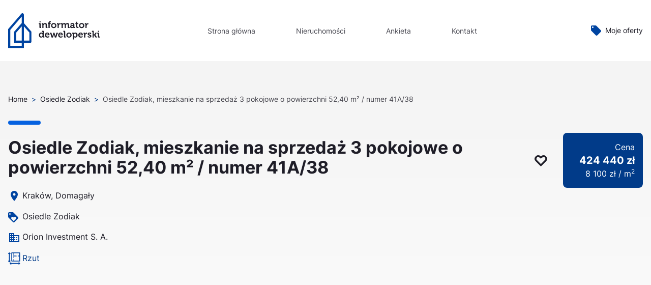

--- FILE ---
content_type: text/html; charset=UTF-8
request_url: https://informatordeweloperski.pl/lokale/osiedle-zodiak-mieszkanie-na-sprzedaz-3-pokojowe-o-powierzchni-5240-m%C2%B2-numer-41a-38/
body_size: 46060
content:
<!doctype html><html lang="pl-PL" prefix="og: https://ogp.me/ns#"><head><script data-no-optimize="1">var litespeed_docref=sessionStorage.getItem("litespeed_docref");litespeed_docref&&(Object.defineProperty(document,"referrer",{get:function(){return litespeed_docref}}),sessionStorage.removeItem("litespeed_docref"));</script> <meta charset="utf-8"><link data-optimized="2" rel="stylesheet" href="https://informatordeweloperski.pl/wp-content/litespeed/css/deee5513beceb3a9ea64d64cc7c41a54.css?ver=28dce" /><meta name="viewport" content="width=device-width, initial-scale=1, shrink-to-fit=no"><title>Osiedle Zodiak, mieszkanie na sprzedaż 3 pokojowe o powierzchni 52,40 m² / numer 41A/38 - Informator Deweloperski</title><meta name="robots" content="index, follow, max-snippet:-1, max-video-preview:-1, max-image-preview:large"/><link rel="canonical" href="https://informatordeweloperski.pl/lokale/osiedle-zodiak-mieszkanie-na-sprzedaz-3-pokojowe-o-powierzchni-5240-m%c2%b2-numer-41a-38/" /><meta property="og:locale" content="pl_PL" /><meta property="og:type" content="article" /><meta property="og:title" content="Osiedle Zodiak, mieszkanie na sprzedaż 3 pokojowe o powierzchni 52,40 m² / numer 41A/38 - Informator Deweloperski" /><meta property="og:url" content="https://informatordeweloperski.pl/lokale/osiedle-zodiak-mieszkanie-na-sprzedaz-3-pokojowe-o-powierzchni-5240-m%c2%b2-numer-41a-38/" /><meta property="og:site_name" content="Informator Deweloperski" /><meta property="og:updated_time" content="2022-02-11T16:47:27+01:00" /><meta property="og:image" content="https://informatordeweloperski.pl/wp-content/uploads/2022/01/tmp_ac9210.png.jpeg" /><meta property="og:image:secure_url" content="https://informatordeweloperski.pl/wp-content/uploads/2022/01/tmp_ac9210.png.jpeg" /><meta property="og:image:width" content="1500" /><meta property="og:image:height" content="1060" /><meta property="og:image:alt" content="Osiedle Zodiak, mieszkanie na sprzedaż 3 pokojowe o powierzchni 52,40 m² / numer 41A/38" /><meta property="og:image:type" content="image/jpeg" /><meta name="twitter:card" content="summary_large_image" /><meta name="twitter:title" content="Osiedle Zodiak, mieszkanie na sprzedaż 3 pokojowe o powierzchni 52,40 m² / numer 41A/38 - Informator Deweloperski" /><meta name="twitter:image" content="https://informatordeweloperski.pl/wp-content/uploads/2022/01/tmp_ac9210.png.jpeg" /><link rel='dns-prefetch' href='//www.googletagmanager.com' /><link rel="alternate" title="oEmbed (JSON)" type="application/json+oembed" href="https://informatordeweloperski.pl/wp-json/oembed/1.0/embed?url=https%3A%2F%2Finformatordeweloperski.pl%2Flokale%2Fosiedle-zodiak-mieszkanie-na-sprzedaz-3-pokojowe-o-powierzchni-5240-m%25c2%25b2-numer-41a-38%2F" /><link rel="alternate" title="oEmbed (XML)" type="text/xml+oembed" href="https://informatordeweloperski.pl/wp-json/oembed/1.0/embed?url=https%3A%2F%2Finformatordeweloperski.pl%2Flokale%2Fosiedle-zodiak-mieszkanie-na-sprzedaz-3-pokojowe-o-powierzchni-5240-m%25c2%25b2-numer-41a-38%2F&#038;format=xml" /><link media="all" rel="preload" type="text/css"  as="style"  onload = "this.onload = null; this.rel = 'stylesheet';" id='contact-form-7-css' href='https://informatordeweloperski.pl/wp-content/plugins/contact-form-7/includes/css/styles.css?ver=6.0.3' media='all' /> <script type="litespeed/javascript" data-src="https://informatordeweloperski.pl/wp-includes/js/jquery/jquery.min.js?ver=3.7.1" id="jquery-core-js"></script> 
 <script type="litespeed/javascript" data-src="https://www.googletagmanager.com/gtag/js?id=G-ZQN1YK6J8Z" id="google_gtagjs-js"></script> <script id="google_gtagjs-js-after" type="litespeed/javascript">window.dataLayer=window.dataLayer||[];function gtag(){dataLayer.push(arguments)}
gtag("set","linker",{"domains":["informatordeweloperski.pl"]});gtag("js",new Date());gtag("set","developer_id.dZTNiMT",!0);gtag("config","G-ZQN1YK6J8Z")</script> <link rel="https://api.w.org/" href="https://informatordeweloperski.pl/wp-json/" /><link rel="alternate" title="JSON" type="application/json" href="https://informatordeweloperski.pl/wp-json/wp/v2/flat/1594" /><link rel='shortlink' href='https://informatordeweloperski.pl/?p=1594' /><meta name="generator" content="Site Kit by Google 1.170.0" /><link rel="icon" href="https://informatordeweloperski.pl/wp-content/uploads/2022/01/Footer.jpg" sizes="32x32" /><link rel="icon" href="https://informatordeweloperski.pl/wp-content/uploads/2022/01/Footer.jpg" sizes="192x192" /><link rel="apple-touch-icon" href="https://informatordeweloperski.pl/wp-content/uploads/2022/01/Footer.jpg" /><meta name="msapplication-TileImage" content="https://informatordeweloperski.pl/wp-content/uploads/2022/01/Footer.jpg" /></head><body class="wp-singular flat-template-default single single-flat postid-1594 wp-embed-responsive wp-theme-tamago-theme informator production osiedle-zodiak-mieszkanie-na-sprzedaz-3-pokojowe-o-powierzchni-5240-m%c2%b2-numer-41a-38"><div id="app">
<noscript><aside class="bg-red-100 text-sm text-center border border-red-400 text-red-700 px-4 py-3 relative" role="alert">
<strong class="font-bold">Brak włączonej obsługi JavaScript.</strong>
<span class="block sm:inline">    Do pełnej funkcjonalności strony potrzebujesz włączonej obsługi skryptów JavaScript.
Tu znajdziesz <a class="font-bold underline" href="https://www.enable-javascript.com/pl/">
instrukcje, które pozwolą Ci włączyć skrypty w Twojej przeglądarce</a>.</span></aside>
</noscript>
<a class="sr-only focus:not-sr-only" href="#main">
Przejdź do treści
</a><header class="js-site-header-nav site-header  is-static " data-header-menu-type="false"  ><div class="container"><nav class="flex justify-between items-center sm:space-x-4" id="site-menu" role="navigation" aria-label="Menu Główne"><a class="brand js-on-scroll" href="https://informatordeweloperski.pl/">
<svg class="w-full" width="180" height="69" viewBox="0 0 180 69" fill="none" xmlns="http://www.w3.org/2000/svg">
<path d="M61.6512 17.9139H63.7194V15.7269H61.6512V17.9139ZM61.5384 27.7272C61.5384 28.6244 61.9145 28.9982 62.7981 28.9982H65.0732V26.9982H64.3211C64.0579 26.9982 63.9075 26.8486 63.9075 26.587V20.7364C63.9075 19.8578 63.5314 19.4653 62.6477 19.4653H60.3727V21.484H61.1248C61.388 21.484 61.5384 21.6149 61.5384 21.8953V27.7272Z" fill="#1E1D27"/>
<path d="M67.1288 28.9982H69.4978V24.6243C69.4978 24.1757 69.5543 23.7458 69.6859 23.3532C70.0243 22.213 70.9832 21.4093 72.2617 21.4093C73.4651 21.4093 73.7659 22.1943 73.7659 23.3532V27.7272C73.7659 28.6244 74.142 28.9982 75.0445 28.9982H77.3195V26.9982H76.5674C76.3042 26.9982 76.1538 26.8486 76.1538 26.587V22.8673C76.1538 20.3438 74.9316 19.241 72.807 19.241C70.8704 19.241 69.8363 20.4186 69.4226 21.2224H69.385C69.385 21.2224 69.4226 21.0168 69.4226 20.8111V20.5308C69.4226 19.8579 69.009 19.4653 68.1629 19.4653H65.9631V21.484H66.7151C66.9784 21.484 67.1288 21.6149 67.1288 21.8953V28.9982Z" fill="#1E1D27"/>
<path d="M79.2576 28.9982H81.6454V21.3532H83.6949V19.4653H81.6454V19.241C81.6454 17.8578 82.8112 17.6896 83.488 17.6896C83.7701 17.6896 83.9769 17.727 83.9769 17.727V15.7082C83.9769 15.7082 83.6573 15.6522 83.1684 15.6522C81.8335 15.6522 79.2576 16.0634 79.2576 19.1849V19.4653H78.073V21.3532H79.2576V28.9982Z" fill="#1E1D27"/>
<path d="M84.4049 24.2318C84.4049 27.1664 86.7364 29.2225 89.6507 29.2225C92.5838 29.2225 94.9153 27.1664 94.9153 24.2318C94.9153 21.3158 92.5838 19.241 89.6507 19.241C86.7364 19.241 84.4049 21.3158 84.4049 24.2318ZM86.8116 24.2318C86.8116 22.4747 88.1089 21.2597 89.6507 21.2597C91.2113 21.2597 92.5086 22.4747 92.5086 24.2318C92.5086 26.0075 91.2113 27.2038 89.6507 27.2038C88.1089 27.2038 86.8116 26.0075 86.8116 24.2318Z" fill="#1E1D27"/>
<path d="M97.1254 28.9982H99.4945V25.2224C99.4945 24.6617 99.5697 24.1383 99.7013 23.671C100.134 22.2504 101.299 21.671 102.315 21.671C102.653 21.671 102.898 21.7084 102.898 21.7084V19.3719C102.898 19.3719 102.672 19.3345 102.465 19.3345C100.999 19.3345 99.8517 20.4186 99.4193 21.7831H99.3816C99.3816 21.7831 99.4193 21.5401 99.4193 21.185V20.6242C99.4193 19.8205 98.9868 19.4653 98.1407 19.4653H95.9597V21.484H96.7118C96.975 21.484 97.1254 21.6149 97.1254 21.8953V28.9982Z" fill="#1E1D27"/>
<path d="M105.031 28.9982H107.4V24.8112C107.4 24.3813 107.457 23.9888 107.551 23.6149C107.851 22.4 108.66 21.4093 109.863 21.4093C111.01 21.4093 111.161 22.2878 111.161 23.3159V28.9982H113.548V24.8112C113.548 24.3626 113.586 23.9701 113.699 23.5962C113.962 22.4 114.808 21.4093 115.993 21.4093C117.102 21.4093 117.309 22.2317 117.309 23.3159V27.7272C117.309 28.6244 117.685 28.9982 118.587 28.9982H120.844V26.9982H120.11C119.847 26.9982 119.697 26.8486 119.697 26.587V22.8673C119.697 20.3625 118.55 19.241 116.557 19.241C115.034 19.241 113.793 20.1756 113.285 21.2037H113.248C112.834 19.9139 111.894 19.241 110.446 19.241C108.942 19.241 107.795 20.2878 107.344 21.2224H107.306C107.306 21.2224 107.325 21.0168 107.325 20.8111V20.5308C107.325 19.8579 106.911 19.4653 106.065 19.4653H103.865V21.484H104.617C104.881 21.484 105.031 21.6149 105.031 21.8953V28.9982Z" fill="#1E1D27"/>
<path d="M121.875 26.2505C121.875 28.1571 123.436 29.2225 125.147 29.2225C127.309 29.2225 128.042 27.5402 128.042 27.5402H128.08C128.08 27.5402 128.061 27.7085 128.061 27.9515C128.061 28.5122 128.399 28.9982 129.283 28.9982H131.427V26.9982H130.674C130.411 26.9982 130.261 26.8486 130.261 26.587V23.0355C130.261 20.9046 129.321 19.241 126.124 19.241C125.128 19.241 122.608 19.4279 122.608 21.2037V22.213H124.827V21.7084C124.827 21.185 125.673 21.0728 126.106 21.0728C127.328 21.0728 127.873 21.5775 127.873 22.942V23.0168H127.572C126.012 23.0168 121.875 23.2598 121.875 26.2505ZM124.282 26.1383C124.282 24.8112 126.256 24.643 127.497 24.643H127.911V24.8673C127.911 26.0262 127.008 27.372 125.729 27.372C124.752 27.372 124.282 26.7739 124.282 26.1383Z" fill="#1E1D27"/>
<path d="M133.421 25.5028C133.421 28.6991 136.072 29.0917 137.407 29.0917C137.839 29.0917 138.14 29.0356 138.14 29.0356V26.9608C138.14 26.9608 137.971 26.9982 137.708 26.9982C137.05 26.9982 135.809 26.7739 135.809 25.2037V21.3532H137.99V19.4653H135.809V16.8671H133.477V19.4653H132.18V21.3532H133.421V25.5028Z" fill="#1E1D27"/>
<path d="M139.283 24.2318C139.283 27.1664 141.615 29.2225 144.529 29.2225C147.462 29.2225 149.794 27.1664 149.794 24.2318C149.794 21.3158 147.462 19.241 144.529 19.241C141.615 19.241 139.283 21.3158 139.283 24.2318ZM141.69 24.2318C141.69 22.4747 142.987 21.2597 144.529 21.2597C146.09 21.2597 147.387 22.4747 147.387 24.2318C147.387 26.0075 146.09 27.2038 144.529 27.2038C142.987 27.2038 141.69 26.0075 141.69 24.2318Z" fill="#1E1D27"/>
<path d="M152.004 28.9982H154.373V25.2224C154.373 24.6617 154.448 24.1383 154.58 23.671C155.012 22.2504 156.178 21.671 157.193 21.671C157.532 21.671 157.776 21.7084 157.776 21.7084V19.3719C157.776 19.3719 157.55 19.3345 157.344 19.3345C155.877 19.3345 154.73 20.4186 154.298 21.7831H154.26C154.26 21.7831 154.298 21.5401 154.298 21.185V20.6242C154.298 19.8205 153.865 19.4653 153.019 19.4653H150.838V21.484H151.59C151.853 21.484 152.004 21.6149 152.004 21.8953V28.9982Z" fill="#1E1D27"/>
<path d="M60.5043 42.9237C60.5043 45.877 62.1777 47.9145 64.7724 47.9145C66.9722 47.9145 67.7619 46.363 67.7619 46.363H67.7995C67.7995 46.363 67.7995 46.5126 67.7995 46.7182C67.7995 47.2789 68.1191 47.6902 68.984 47.6902H71.1839V45.6901H70.4506C70.1874 45.6901 70.0369 45.5406 70.0369 45.2789V35.6899C70.0369 34.8114 69.6421 34.4189 68.7584 34.4189H66.4834V36.4376H67.2354C67.4987 36.4376 67.6491 36.5685 67.6491 36.8488V38.5311C67.6491 38.8489 67.6679 39.0919 67.6679 39.0919H67.6303C67.6303 39.0919 66.9534 37.933 64.8664 37.933C62.3281 37.933 60.5043 39.8956 60.5043 42.9237ZM65.2988 45.9144C63.8887 45.9144 62.9298 44.7368 62.9298 42.9237C62.9298 41.0358 64.0203 39.9704 65.3364 39.9704C66.9346 39.9704 67.7055 41.4284 67.7055 42.905C67.7055 45.0172 66.5398 45.9144 65.2988 45.9144Z" fill="#1E1D27"/>
<path d="M72.2475 42.9237C72.2475 45.634 74.2217 47.9145 77.3993 47.9145C79.7871 47.9145 81.2537 46.4752 81.2537 46.4752L80.2572 44.8303C80.2572 44.8303 79.1102 45.8957 77.5685 45.8957C76.1207 45.8957 74.8798 45.0172 74.6918 43.3349H81.3101C81.3101 43.3349 81.3665 42.7368 81.3665 42.4564C81.3665 39.933 79.8623 37.933 77.1172 37.933C74.2405 37.933 72.2475 39.9891 72.2475 42.9237ZM74.767 41.69C75.0302 40.4938 75.8951 39.7648 77.1172 39.7648C78.0949 39.7648 78.8846 40.5498 78.9222 41.69H74.767Z" fill="#1E1D27"/>
<path d="M85.4304 47.6902H88.1379L89.7549 42.2508C89.9053 41.7461 89.9993 41.2227 89.9993 41.2227H90.0369C90.0369 41.2227 90.1121 41.7461 90.2625 42.2508L91.8983 47.6902H94.587L96.8808 40.5125C96.9936 40.2321 97.1253 40.176 97.4073 40.176H97.6705V38.1573H96.0347C95.2451 38.1573 94.869 38.4003 94.681 39.1292L93.2896 44.4191C93.158 44.9238 93.1016 45.4284 93.1016 45.4284H93.064C93.064 45.4284 93.0076 44.9238 92.8572 44.4191L91.071 38.1947H88.9652L87.1978 44.4191C87.0474 44.9238 86.9721 45.4284 86.9721 45.4284H86.9345C86.9345 45.4284 86.8781 44.9238 86.7465 44.4191L85.3364 39.1292C85.1484 38.4003 84.7723 38.1573 83.9826 38.1573H82.3468V40.176H82.6101C82.8921 40.176 83.0425 40.2321 83.1365 40.5125L85.4304 47.6902Z" fill="#1E1D27"/>
<path d="M98.3229 42.9237C98.3229 45.634 100.297 47.9145 103.475 47.9145C105.862 47.9145 107.329 46.4752 107.329 46.4752L106.333 44.8303C106.333 44.8303 105.186 45.8957 103.644 45.8957C102.196 45.8957 100.955 45.0172 100.767 43.3349H107.385C107.385 43.3349 107.442 42.7368 107.442 42.4564C107.442 39.933 105.938 37.933 103.193 37.933C100.316 37.933 98.3229 39.9891 98.3229 42.9237ZM100.842 41.69C101.106 40.4938 101.97 39.7648 103.193 39.7648C104.17 39.7648 104.96 40.5498 104.998 41.69H100.842Z" fill="#1E1D27"/>
<path d="M109.738 46.4191C109.738 47.3163 110.114 47.6902 111.017 47.6902H113.273V45.6901H112.54C112.277 45.6901 112.126 45.5406 112.126 45.2789V35.6899C112.126 34.8114 111.731 34.4189 110.848 34.4189H108.573V36.4376H109.325C109.588 36.4376 109.738 36.5685 109.738 36.8488V46.4191Z" fill="#1E1D27"/>
<path d="M114.355 42.9237C114.355 45.8584 116.686 47.9145 119.6 47.9145C122.533 47.9145 124.865 45.8584 124.865 42.9237C124.865 40.0078 122.533 37.933 119.6 37.933C116.686 37.933 114.355 40.0078 114.355 42.9237ZM116.761 42.9237C116.761 41.1667 118.059 39.9517 119.6 39.9517C121.161 39.9517 122.458 41.1667 122.458 42.9237C122.458 44.6995 121.161 45.8957 119.6 45.8957C118.059 45.8957 116.761 44.6995 116.761 42.9237Z" fill="#1E1D27"/>
<path d="M127.075 51.4286H129.444V47.4846C129.444 46.9986 129.406 46.6621 129.406 46.6621H129.444C129.444 46.6621 130.29 47.9145 132.189 47.9145C134.709 47.9145 136.589 45.9518 136.589 42.9237C136.589 39.9704 134.915 37.933 132.321 37.933C130.083 37.933 129.275 39.447 129.275 39.447H129.237C129.237 39.447 129.237 39.2975 129.237 39.0732C129.237 38.5498 128.918 38.1573 128.034 38.1573H125.909V40.176H126.661C126.925 40.176 127.075 40.3068 127.075 40.5872V51.4286ZM129.388 42.9798C129.388 40.8676 130.553 39.9704 131.794 39.9704C133.204 39.9704 134.182 41.148 134.182 42.9611C134.182 44.849 133.073 45.9144 131.757 45.9144C130.177 45.9144 129.388 44.4565 129.388 42.9798Z" fill="#1E1D27"/>
<path d="M137.841 42.9237C137.841 45.634 139.815 47.9145 142.993 47.9145C145.381 47.9145 146.847 46.4752 146.847 46.4752L145.851 44.8303C145.851 44.8303 144.704 45.8957 143.162 45.8957C141.714 45.8957 140.473 45.0172 140.285 43.3349H146.904C146.904 43.3349 146.96 42.7368 146.96 42.4564C146.96 39.933 145.456 37.933 142.711 37.933C139.834 37.933 137.841 39.9891 137.841 42.9237ZM140.36 41.69C140.624 40.4938 141.489 39.7648 142.711 39.7648C143.688 39.7648 144.478 40.5498 144.516 41.69H140.36Z" fill="#1E1D27"/>
<path d="M149.313 47.6902H151.682V43.9144C151.682 43.3536 151.757 42.8303 151.889 42.363C152.321 40.9424 153.487 40.3629 154.502 40.3629C154.841 40.3629 155.085 40.4003 155.085 40.4003V38.0638C155.085 38.0638 154.859 38.0264 154.653 38.0264C153.186 38.0264 152.039 39.1106 151.607 40.4751H151.569C151.569 40.4751 151.607 40.2321 151.607 39.8769V39.3162C151.607 38.5124 151.174 38.1573 150.328 38.1573H148.147V40.176H148.899C149.162 40.176 149.313 40.3068 149.313 40.5872V47.6902Z" fill="#1E1D27"/>
<path d="M156.018 46.2135C156.018 46.2135 157.372 47.9145 160.004 47.9145C162.091 47.9145 163.689 46.7929 163.689 44.9985C163.689 41.8209 158.594 42.12 158.594 40.6246C158.594 40.0638 159.177 39.7648 160.023 39.7648C160.549 39.7648 161.226 39.9891 161.226 40.4377V40.905H163.332V39.9143C163.332 38.3629 161.264 37.933 159.966 37.933C157.973 37.933 156.243 38.8115 156.243 40.7181C156.243 43.8022 161.301 43.7835 161.301 45.1294C161.301 45.7649 160.737 46.064 160.004 46.064C158.368 46.064 157.146 44.6621 157.146 44.6621L156.018 46.2135Z" fill="#1E1D27"/>
<path d="M165.875 47.6902H168.263V43.5219H168.79C169.09 43.5219 169.485 43.5405 169.673 43.877L171.271 46.8677C171.647 47.5593 171.967 47.6902 172.776 47.6902H174.543V45.6901H173.904C173.452 45.6901 173.264 45.6154 173.114 45.335L172.024 43.2789C171.685 42.662 171.347 42.5312 171.347 42.5312V42.4938C171.347 42.4938 171.647 42.3443 172.061 41.7461L174.487 38.1573H171.835L169.88 41.1667C169.673 41.4657 169.278 41.5218 168.978 41.5218H168.263V35.503C168.263 34.6245 167.868 34.4189 166.985 34.4189H164.71V36.4376H165.462C165.725 36.4376 165.875 36.5685 165.875 36.8488V47.6902Z" fill="#1E1D27"/>
<path d="M176.578 36.6058H178.646V34.4189H176.578V36.6058ZM176.465 46.4191C176.465 47.3163 176.841 47.6902 177.725 47.6902H180V45.6901H179.248C178.985 45.6901 178.834 45.5406 178.834 45.2789V39.4283C178.834 38.5498 178.458 38.1573 177.575 38.1573H175.299V40.176H176.052C176.315 40.176 176.465 40.3068 176.465 40.5872V46.4191Z" fill="#1E1D27"/>
<path d="M16.0732 37.8627L26.752 25.7327V53.8559H16.0732V37.8627ZM30.9486 19.3606V2.84194C30.9493 2.263 30.7745 1.6976 30.4475 1.22147C30.1204 0.745328 29.6567 0.381137 29.1185 0.177606C28.5799 -0.0234121 27.9933 -0.0546046 27.4367 0.0881673C26.8801 0.230939 26.3798 0.540926 26.0023 0.97691L0.51447 30.5803L0 31.1945V68.1987H30.9559V58.141H43.7513C44.3055 58.139 44.8364 57.916 45.2276 57.5206C45.6189 57.1253 45.8385 56.5899 45.8385 56.0318V36.2419L45.3094 35.6795L30.9486 19.3976V19.3606ZM30.9486 25.7105L41.642 37.8405V53.8707H30.9559V25.7475L30.9486 25.7105ZM26.752 19.3828L12.3912 35.6646L11.862 36.2715V58.141H26.752V63.9803H4.19655V32.6969L26.752 6.50531V19.3828Z" fill="#0044A1"/>
</svg>      </a><div class="js-site-header-nav-wrapper js-header-menu site-header-nav-wrapper"><ul id="menu-main-menu" class="header-menu"><li id="menu-item-21" class="menu-item menu-item-type-post_type menu-item-object-page menu-item-home menu-item-21 header-menu__item js-on-scroll"><a href="https://informatordeweloperski.pl/">Strona główna</a></li><li id="menu-item-20" class="investments-archive menu-item menu-item-type-post_type menu-item-object-page menu-item-20 header-menu__item js-on-scroll"><a href="https://informatordeweloperski.pl/nieruchomosci/">Nieruchomości</a></li><li id="menu-item-216" class="menu-item menu-item-type-post_type menu-item-object-page menu-item-216 header-menu__item js-on-scroll"><a href="https://informatordeweloperski.pl/ankieta/">Ankieta</a></li><li id="menu-item-217" class="menu-item menu-item-type-post_type menu-item-object-page menu-item-217 header-menu__item js-on-scroll"><a href="https://informatordeweloperski.pl/kontakt/">Kontakt</a></li></ul><div class="pl-2">
<a class="flex items-center js-on-scroll" href="https://informatordeweloperski.pl/twoje-oferty/" >
<svg width="20" height="20" viewBox="0 0 20 20" fill="none" xmlns="http://www.w3.org/2000/svg">
<path d="M19.41 9.58L10.415 0.585C10.05 0.225 9.55 0 9 0H2C0.895 0 0 0.895 0 2V9C0 9.555 0.225 10.055 0.59 10.415L9.59 19.415C9.95 19.775 10.45 20 11 20C11.55 20 12.055 19.775 12.415 19.415L19.415 12.415C19.775 12.05 20 11.55 20 11C20 10.445 19.775 9.945 19.41 9.58ZM3.5 5C2.67 5 2 4.33 2 3.5C2 2.67 2.67 2 3.5 2C4.33 2 5 2.67 5 3.5C5 4.33 4.33 5 3.5 5Z" fill="#0044A1"/>
</svg>              <span class="leading-none ml-2 text-sm text-grayscale">Moje oferty</span>
</a></div></div><button class="js-tham tham tham-e-squeeze tham-w-8 z-50 block sm:hidden relative flex-shrink-0" aria-controls="site-menu" aria-expanded="false" aria-haspopup="true" aria-label="Pokaż / Ukryj menu">
<span class="tham-box" aria-hidden="true">
<span class="js-tham-inner tham-inner bg-primary" aria-hidden="true"></span>
</span>
</button></nav></div></header><main id="main" class="main text-grayscale-800 flex flex-col sm:flex-row"><div class="flex-1 max-w-full"><article class="text-grayscale-800 bg-white relative"><div class="pb-5 sm:pb-6 xl:pb-7 bg-gradient-to-b from-grayscale-250 to-white pt-8 sm:pt-16"><div class="container"><div class="pb-8"><nav class="crumbs"><a href="http://informator-deweloperski.lndo.site/">Home</a><span class="sep">&gt;</span><a
href="https://informatordeweloperski.pl/?post_type=investment&p=1557">Osiedle Zodiak</a><span class="sep">&gt;</span><span>Osiedle Zodiak, mieszkanie na sprzedaż 3 pokojowe o powierzchni 52,40 m² / numer 41A/38</span></nav></div><header class="pt-6 relative flex flex-col xs:flex-row xs:items-start"><div class="flex-1 max-w-full">
<span class="block absolute top-0 left-0 w-16 h-0 border-4 rounded-full border-primary-300"></span><h1 class="text-beta">Osiedle Zodiak, mieszkanie na sprzedaż 3 pokojowe o powierzchni 52,40 m² / numer 41A/38</h1><div class="mt-3 sm:mt-6 text-base"><p class="my-[1em] flex flex-row"><span class="w-5 mr-2 block"><svg class="inline" width="24" height="24" viewBox="0 0 24 24" fill="none" xmlns="http://www.w3.org/2000/svg">
<path d="M12 2C8.13 2 5 5.13 5 9C5 14.25 12 22 12 22C12 22 19 14.25 19 9C19 5.13 15.87 2 12 2ZM12 11.5C10.62 11.5 9.5 10.38 9.5 9C9.5 7.62 10.62 6.5 12 6.5C13.38 6.5 14.5 7.62 14.5 9C14.5 10.38 13.38 11.5 12 11.5Z" fill="#0044A1"/>
</svg></span><span>Kraków,						Domagały </span></p>
<a href="https://informatordeweloperski.pl/?post_type=investment&p=1557" class="my-[1em] flex flex-row text-grayscale-800"><span
class="w-5 mr-2 block"><svg class="inline" width="20" height="20" viewBox="0 0 20 20" fill="none" xmlns="http://www.w3.org/2000/svg">
<path d="M19.41 9.58L10.41 0.58C10.05 0.22 9.55 0 9 0H2C0.9 0 0 0.9 0 2V9C0 9.55 0.22 10.05 0.59 10.42L9.59 19.42C9.95 19.78 10.45 20 11 20C11.55 20 12.05 19.78 12.41 19.41L19.41 12.41C19.78 12.05 20 11.55 20 11C20 10.45 19.77 9.94 19.41 9.58ZM3.5 5C2.67 5 2 4.33 2 3.5C2 2.67 2.67 2 3.5 2C4.33 2 5 2.67 5 3.5C5 4.33 4.33 5 3.5 5ZM15.27 13.27L11 17.54L6.73 13.27C6.28 12.81 6 12.19 6 11.5C6 10.12 7.12 9 8.5 9C9.19 9 9.82 9.28 10.27 9.74L11 10.46L11.73 9.73C12.18 9.28 12.81 9 13.5 9C14.88 9 16 10.12 16 11.5C16 12.19 15.72 12.82 15.27 13.27Z" fill="#0044A1"/>
</svg></span>Osiedle Zodiak</a>
<a href="https://informatordeweloperski.pl/?post_type=investment&p=1557" class="my-[1em] flex flex-row text-grayscale-800"><span
class="w-5 mr-2 block"><svg class="inline" width="24" height="24" viewBox="0 0 24 24" fill="none" xmlns="http://www.w3.org/2000/svg">
<path d="M12 7V3H2V21H22V7H12ZM6 19H4V17H6V19ZM6 15H4V13H6V15ZM6 11H4V9H6V11ZM6 7H4V5H6V7ZM10 19H8V17H10V19ZM10 15H8V13H10V15ZM10 11H8V9H10V11ZM10 7H8V5H10V7ZM20 19H12V17H14V15H12V13H14V11H12V9H20V19ZM18 11H16V13H18V11ZM18 15H16V17H18V15Z" fill="#0044A1"/>
</svg></span>Orion Investment S. A.</a>
<a href="https://informatordeweloperski.pl/wp-content/uploads/2022/01/tmp_ac9210.png.jpeg" class="my-[1em] flex flex-row text-primary"><span
class="w-5 mr-2 block"><svg class="inline w-6 h-6" width="48" height="48" viewBox="0 0 48 48" fill="none" xmlns="http://www.w3.org/2000/svg">
<path d="M10.5742 47.9943C10.131 47.7878 9.78417 47.4604 9.44559 47.1167C8.58972 46.2496 7.71974 45.3967 6.85917 44.5355C6.07032 43.7388 6.06914 42.8753 6.85917 42.0716C7.81458 41.1048 8.77626 40.1447 9.74421 39.1913C10.4719 38.4709 11.4301 38.4181 12.0779 39.0493C12.7433 39.6981 12.6998 40.6531 11.9709 41.4134C11.8992 41.4885 11.831 41.5671 11.7158 41.6938H41.5865C41.4137 41.5002 41.2656 41.3489 41.1315 41.1858C40.8709 40.8796 40.7378 40.4854 40.7597 40.0842C40.7816 39.683 40.9567 39.3055 41.2491 39.0293C41.535 38.7566 41.915 38.6039 42.3105 38.6025C42.706 38.6012 43.0869 38.7515 43.3747 39.0223C44.4751 40.0681 45.5523 41.1385 46.6065 42.2335C46.7477 42.3708 46.8604 42.5346 46.938 42.7155C47.0157 42.8964 47.0567 43.0908 47.0589 43.2875C47.0611 43.4843 47.0243 43.6795 46.9507 43.8621C46.8771 44.0446 46.7682 44.2109 46.63 44.3513C45.5719 45.4553 44.4751 46.5253 43.3829 47.5977C43.2124 47.7643 42.9773 47.8664 42.7716 47.9978H41.9263C41.8953 47.9655 41.8601 47.9375 41.8216 47.9145C40.6648 47.39 40.4109 46.2191 41.2526 45.2793C41.3479 45.1726 41.516 45.108 41.5077 44.9273H11.7099C12.1167 45.3216 12.4717 45.6606 12.5328 46.1675C12.6504 47.0732 12.1895 47.6341 11.4148 48.0001L10.5742 47.9943Z" fill="#0044A1"/>
<path d="M47.0604 17.7411V33.5239C47.0604 33.9932 47.0286 34.4625 46.7265 34.8579C46.3256 35.387 45.7648 35.5067 45.1464 35.5067C41.7206 35.5067 38.2948 35.5067 34.8689 35.5067H14.4539C13.424 35.5067 12.7962 35.0925 12.5952 34.2783C12.5585 34.0949 12.5435 33.9079 12.5505 33.721C12.5505 23.074 12.5505 12.427 12.5505 1.78C12.5505 0.645452 13.1771 0.0341797 14.3304 0.0341797H45.2111C46.4443 0.0341797 47.0568 0.63137 47.0592 1.86565C47.0647 5.19146 47.0647 8.51571 47.0592 11.8384L47.0604 17.7411ZM15.7177 17.781C15.7177 22.4647 15.7248 27.1472 15.7071 31.8308C15.7071 32.2696 15.8341 32.3682 16.2526 32.36C17.6634 32.3342 19.0742 32.3377 20.4755 32.36C20.8282 32.3659 20.9176 32.265 20.9129 31.9188C20.8929 30.498 20.8964 29.0772 20.9129 27.6564C20.9115 27.3181 21.0211 26.9887 21.2249 26.7184C21.4286 26.4481 21.7154 26.2517 22.0415 26.1593C22.3495 26.0645 22.6796 26.0681 22.9854 26.1697C23.2913 26.2713 23.5577 26.4658 23.7473 26.726C23.9803 27.0624 24.0956 27.4661 24.0753 27.8746C24.0753 29.2168 24.0848 30.559 24.0683 31.9012C24.0683 32.2286 24.1177 32.3576 24.4939 32.3576C30.829 32.3443 37.1642 32.3443 43.4993 32.3576C43.8414 32.3576 43.9061 32.2497 43.9049 31.9353C43.8955 26.6579 43.8955 21.3814 43.9049 16.1056C43.9049 15.7536 43.8203 15.6597 43.4664 15.6656C42.0274 15.6867 40.5884 15.6808 39.1495 15.6656C38.8186 15.6616 38.4979 15.5506 38.2356 15.3492C37.9734 15.1478 37.7837 14.8668 37.6952 14.5486C37.6019 14.2411 37.6061 13.9123 37.7071 13.6072C37.8081 13.302 38.001 13.0355 38.2595 12.8439C38.6122 12.5776 39.0295 12.5166 39.4575 12.5166C40.7871 12.5166 42.1168 12.5013 43.4453 12.5248C43.8273 12.5318 43.9061 12.4074 43.9038 12.0555C43.8896 9.26074 43.8896 6.46641 43.9038 3.67248C43.9038 3.29351 43.8238 3.17267 43.4217 3.17384C37.1328 3.18714 30.8447 3.18714 24.5574 3.17384C24.1682 3.17384 24.0601 3.27239 24.0624 3.66426C24.0797 6.45898 24.0797 9.25331 24.0624 12.0472C24.0624 12.4544 24.1917 12.5306 24.5668 12.5271C26.8816 12.5107 29.1964 12.5201 31.5113 12.5177C31.8238 12.5017 32.1368 12.5415 32.4354 12.6351C33.1137 12.8826 33.5593 13.6206 33.4523 14.3023C33.4034 14.6772 33.2206 15.022 32.9374 15.2733C32.6543 15.5246 32.2899 15.6655 31.911 15.6703C29.4547 15.6797 26.9992 15.6797 24.5444 15.6703C24.1917 15.6703 24.0612 15.7407 24.0742 16.1255C24.0989 17.4361 24.0812 18.7478 24.0848 20.0583C24.0909 20.3082 24.0624 20.5577 24.0001 20.7998C23.9438 20.9988 23.8484 21.1845 23.7193 21.3463C23.5903 21.508 23.4303 21.6424 23.2486 21.7417C23.0669 21.841 22.8672 21.9032 22.6611 21.9246C22.4551 21.946 22.2468 21.9262 22.0485 21.8663C21.3161 21.6457 20.914 21.0568 20.914 20.1838C20.914 14.689 20.9168 9.19425 20.9223 3.69946C20.9223 3.30172 20.8459 3.16445 20.4156 3.17384C19.0236 3.20434 17.6317 3.20082 16.2397 3.17384C15.8341 3.16563 15.7154 3.26418 15.7165 3.68538C15.7248 8.38314 15.7189 13.0821 15.7177 17.781Z" fill="#0044A1"/>
<path d="M6.34084 5.45506V33.1582C6.54775 32.9799 6.69354 32.8473 6.84402 32.7241C7.14336 32.4677 7.52892 32.334 7.92309 32.3498C8.31726 32.3657 8.69076 32.5301 8.9684 32.8097C9.55622 33.3964 9.63029 34.315 9.04952 34.9216C7.97028 36.0511 6.86439 37.1543 5.73186 38.2314C5.14404 38.7911 4.29169 38.7852 3.68859 38.2138C2.56703 37.1485 1.47367 36.0554 0.408541 34.9345C-0.18751 34.3068 -0.105215 33.3741 0.503768 32.7851C1.09159 32.2149 1.97215 32.1985 2.63051 32.7429C2.78452 32.8708 2.92677 33.0151 3.12075 33.1946V5.46562C2.90914 5.64748 2.73514 5.8176 2.54351 5.96074C2.24234 6.20495 1.85936 6.32568 1.47227 6.29845C1.08517 6.27121 0.722953 6.09805 0.459093 5.81408C-0.0993374 5.23801 -0.176923 4.32403 0.385034 3.7327C1.47133 2.58916 2.58819 1.47495 3.73562 0.390072C4.33167 -0.171923 5.20987 -0.112081 5.8165 0.475725C6.8832 1.5082 7.93345 2.55671 8.96723 3.62125C9.60443 4.27593 9.59385 5.18287 8.98957 5.80704C8.38529 6.43122 7.46123 6.46407 6.7629 5.84693C6.64651 5.74486 6.53482 5.63575 6.34084 5.45506Z" fill="#0044A1"/>
</svg></span>Rzut
</a></div></div><div class="sm:pl-16 flex items-center">
<button
class="w-[56px] h-[56px] rounded-full shrink-0 text-center mr-4 transition-colors"
x-data="{
is_favorities: false,
id: 1594,
type: 'flat',
checkIsExistsInFavorities() {
let currentStorageData = JSON.parse(localStorage.getItem(this.type));
if(currentStorageData) {
if(currentStorageData.indexOf(this.id) !== -1) {
this.is_favorities = true;
}
}
},
toogleFavorities(value) {
let currentStorageData = JSON.parse(localStorage.getItem(this.type));
if(value) {
if(currentStorageData) {
currentStorageData.push(this.id);
} else {
currentStorageData = [this.id];
}
localStorage.setItem(this.type, JSON.stringify(currentStorageData));
} else {
if(currentStorageData) {
currentStorageData = currentStorageData.filter(arrayItem => arrayItem !== this.id);
localStorage.setItem(this.type, JSON.stringify(currentStorageData));
}
}
}
}"
x-init="checkIsExistsInFavorities();$watch('is_favorities', value => toogleFavorities(value));"
@click.prevent="is_favorities = !is_favorities;"
x-bind:class="!is_favorities ? 'text-primary bg-grayscale-300' : 'text-white bg-red-400'"
>
<svg class="inline-block text-current fill-current" width="25" height="23" viewBox="0 0 25 23" fill="" xmlns="http://www.w3.org/2000/svg">
<path d="M12.5 2.73614C11.5918 1.88134 9.78506 0.5 7.16071 0.5C3.47994 0.5 0.5 3.55477 0.5 7.22568C0.5 8.55901 1.09641 9.68732 1.61053 10.4599C1.87342 10.8549 2.13897 11.1782 2.33902 11.4032C2.43929 11.516 2.52377 11.6047 2.58414 11.6662C2.61434 11.697 2.63856 11.721 2.65577 11.7378L2.67622 11.7576L2.67748 11.7588L11.5537 20.7546L11.5542 20.7551L12.1446 21.3517L12.5 21.7108L12.8554 21.3517L13.4458 20.7551L13.4463 20.7546L22.3186 11.7628L22.3353 11.7474C22.3529 11.7311 22.3775 11.7078 22.4081 11.678C22.4694 11.6183 22.5549 11.5321 22.6567 11.4216C22.8598 11.2012 23.1297 10.882 23.3999 10.4833C23.9355 9.69327 24.5 8.55066 24.5 7.22568C24.5 3.55477 21.5201 0.5 17.8393 0.5C15.2149 0.5 13.4082 1.88134 12.5 2.73614ZM12.8754 6.10325L13.4849 5.41036L13.5003 5.39446C13.5153 5.379 13.5386 5.35539 13.5696 5.32481C13.6316 5.2636 13.7243 5.17463 13.8436 5.06716C14.0827 4.85174 14.4259 4.56447 14.8412 4.27793C15.6857 3.6951 16.7637 3.16018 17.8393 3.16018C20.0555 3.16018 21.8571 5.00103 21.8571 7.22568C21.8571 7.70669 21.5501 8.35017 21.1679 8.93796C20.9861 9.21756 20.8034 9.46065 20.6659 9.63399C20.5974 9.72039 20.5406 9.78879 20.5015 9.83498C20.482 9.85806 20.4669 9.87555 20.457 9.88692L20.4512 9.89357L12.5 17.9286L4.53844 9.88307L4.53851 9.88299L4.53162 9.8763L4.53154 9.87623L4.53144 9.87614L4.5313 9.876L4.53122 9.87592L4.53113 9.87583L4.52973 9.87445L4.51971 9.86445C4.51029 9.85497 4.49552 9.83994 4.47617 9.81969C4.43743 9.77915 4.38054 9.7179 4.31153 9.63861C4.17309 9.47952 3.98823 9.25048 3.80395 8.97266C3.42648 8.40355 3.14286 7.72209 3.14286 7.22568C3.14286 5.00103 4.9445 3.16018 7.16071 3.16018C8.23635 3.16018 9.31425 3.6951 10.1588 4.27793C10.5741 4.56447 10.9173 4.85174 11.1564 5.06716C11.2757 5.17463 11.3684 5.2636 11.4304 5.32481C11.4614 5.35539 11.4847 5.379 11.4997 5.39446L11.5151 5.41035L12.1246 6.10325L12.5 6.53007L12.8754 6.10325Z" fill="currentColor" stroke="currentColor"/>
</svg>		</button><div class="text-white bg-primary rounded-lg text-right p-4 pl-8">
<span> Cena </span><p
class="mt-1 mb-1 leading-none font-bold text-delta"> 424 440 zł</p>
<span> 8 100 zł / m<sup>2</sup> </span></div></div></header><div class="flex flex-col sm:flex-row justify-between items-stretch relative z-20 py-8"><div class="flex-1 basis-1/2 sm:max-w-[50%]"><div class="aspect-w-11 aspect-h-6"><div class="p-2">
<img width="150" height="150" data-lazy class="w-full h-full object-center object-cover rounded-main overflow-hidden"  data-src="https://informatordeweloperski.pl/wp-content/uploads/2022/01/StMTktMzI5OTgwLTQuanBn.jpeg" data-srcset="https://informatordeweloperski.pl/wp-content/uploads/2022/01/StMTktMzI5OTgwLTQuanBn-150x150.jpeg 150w,https://informatordeweloperski.pl/wp-content/uploads/2022/01/StMTktMzI5OTgwLTQuanBn-300x135.jpeg 300w,https://informatordeweloperski.pl/wp-content/uploads/2022/01/StMTktMzI5OTgwLTQuanBn-768x346.jpeg 768w,https://informatordeweloperski.pl/wp-content/uploads/2022/01/StMTktMzI5OTgwLTQuanBn-1024x461.jpeg 1024w,https://informatordeweloperski.pl/wp-content/uploads/2022/01/StMTktMzI5OTgwLTQuanBn-1536x691.jpeg 1536w,https://informatordeweloperski.pl/wp-content/uploads/2022/01/StMTktMzI5OTgwLTQuanBn.jpeg 2000w" sizes ="(max-width: 1024px) 760px,1000px" alt ="" src="[data-uri]"></div></div></div><div class="flex flex-1 flex-wrap"><div class="aspect-w-11 aspect-h-6 w-full"><div class="p-2">
<a href="https://informatordeweloperski.pl/wp-content/uploads/2022/01/tmp_ac9210.png.jpeg" data-lightbox="Osiedle Zodiak, mieszkanie na sprzedaż 3 pokojowe o powierzchni 52,40 m² / numer 41A/38">
<img width="150" height="150" data-lazy class="w-full h-full object-center object-cover rounded-main overflow-hidden"  data-src="https://informatordeweloperski.pl/wp-content/uploads/2022/01/tmp_ac9210.png.jpeg" data-srcset="https://informatordeweloperski.pl/wp-content/uploads/2022/01/tmp_ac9210.png-150x150.jpeg 150w,https://informatordeweloperski.pl/wp-content/uploads/2022/01/tmp_ac9210.png-300x212.jpeg 300w,https://informatordeweloperski.pl/wp-content/uploads/2022/01/tmp_ac9210.png-768x543.jpeg 768w,https://informatordeweloperski.pl/wp-content/uploads/2022/01/tmp_ac9210.png-1024x724.jpeg 1024w,https://informatordeweloperski.pl/wp-content/uploads/2022/01/tmp_ac9210.png.jpeg 1500w" sizes ="(max-width: 1024px) 760px,400px" alt ="" src="[data-uri]">
</a></div></div></div></div></div></div><div class="container pb-16"><section class="flex flex-wrap sm:flex-nowrap items-stretch w-full"><div class="flex-1 max-w-[1050px] pr-0 sm:pr-12 xl:pr-20 sm:overflow-x-hidden"><section class="overflow-hidden w-full sm:px-12 2xl:px-16 py-4"><header class="pt-6 relative pb-6">
<span class="block absolute top-0 left-0 w-16 h-0 border-4 rounded-full border-primary-300"></span><h2 class="text-delta">
Szczegóły lokalu</h2></header><ul class="flex flex-wrap justify-start px-0 mx-0 w-full sm:pr-[30%]"><li class="w-full sm:w-1/2 flex items-center">
<svg width="51" height="48" viewBox="0 0 51 48" fill="none" xmlns="http://www.w3.org/2000/svg">
<path d="M0.0122899 24.6809C0.223946 24.2434 0.51581 23.8493 0.872794 23.5191C8.48703 15.9292 16.0972 8.33489 23.7032 0.736054C24.292 0.148414 24.919 -0.198772 25.7586 0.122651C26.0868 0.245332 26.3253 0.501735 26.5674 0.744643C29.2055 3.37573 31.8427 6.00723 34.4792 8.63914C34.6021 8.76182 34.7103 8.90904 34.8258 9.04399L34.9488 8.9986C34.9488 8.73361 34.9488 8.46862 34.9488 8.20363C34.9746 7.25163 35.6421 6.56216 36.5911 6.55602C38.7825 6.54212 40.9743 6.54212 43.1666 6.55602C44.0541 6.55602 44.6675 7.13753 44.7745 8.01838C44.7991 8.2453 44.8102 8.47348 44.8077 8.70171C44.8077 11.9 44.8163 15.0995 44.8003 18.299C44.7872 18.5064 44.8208 18.7142 44.8986 18.9069C44.9765 19.0997 45.0966 19.2726 45.2502 19.413C46.7254 20.8471 48.1698 22.3156 49.6339 23.7632C50.1256 24.2453 50.3825 24.7974 50.2092 25.4807C49.892 26.726 48.412 27.1382 47.4543 26.2365C46.7045 25.5323 45.9915 24.7876 45.2625 24.0626C45.1494 23.9497 45.0314 23.843 44.8839 23.7043C44.761 23.935 44.8114 24.146 44.8114 24.3459C44.8114 31.5121 44.8114 38.6779 44.8114 45.8433C44.8114 46.2015 44.8261 46.5659 44.6884 46.9069C44.4352 47.562 43.9435 47.9166 43.2453 47.9828C43.083 47.9975 42.9183 47.9828 42.7535 47.9828C31.0097 47.9828 19.2663 47.9885 7.52327 48C6.22637 48 5.42487 47.3522 5.43348 45.9144C5.45929 38.7327 5.44577 31.551 5.44331 24.3693C5.44331 24.1644 5.49248 23.9509 5.3339 23.6332C4.76474 24.2294 4.22754 24.7925 3.69526 25.3507C3.43465 25.6206 3.16871 25.886 2.89745 26.1469C1.9386 27.0731 0.708075 26.8719 0.110639 25.6942C0.0823655 25.6378 0.0811332 25.5715 0 25.5568L0.0122899 24.6809ZM25.139 44.6778C30.4053 44.6778 35.6716 44.6717 40.9379 44.6876C41.3866 44.6876 41.5415 44.6116 41.5402 44.1147C41.523 36.3449 41.523 28.5752 41.5402 20.8054C41.546 20.6462 41.5168 20.4877 41.4546 20.341C41.3923 20.1943 41.2986 20.0631 41.18 19.9564C35.958 14.758 30.7434 9.55229 25.5361 4.33918C25.2201 4.02389 25.064 4.02389 24.7493 4.33918C19.556 9.5433 14.352 14.7368 9.13733 19.9196C9.0074 20.0369 8.90474 20.1811 8.83657 20.3422C8.7684 20.5033 8.73637 20.6773 8.74272 20.852C8.75501 28.5727 8.75871 36.293 8.7538 44.0129C8.7538 44.749 8.64315 44.6704 9.39179 44.6704C14.6409 44.6819 19.8912 44.6864 25.1427 44.6839L25.139 44.6778ZM41.4075 15.5939L41.5304 15.5215C41.5304 13.7009 41.5304 11.8808 41.5304 10.061C41.5304 9.80583 41.3546 9.83037 41.1936 9.83037C40.3429 9.83037 39.4934 9.83037 38.6428 9.82424C38.3748 9.82424 38.2629 9.89662 38.274 10.1837C38.2912 10.8351 38.2863 11.489 38.274 12.1466C38.2725 12.2433 38.2926 12.3392 38.3327 12.4272C38.3729 12.5153 38.4322 12.5933 38.5063 12.6557C39.1357 13.2732 39.7606 13.8956 40.381 14.5229C40.7252 14.8775 41.0633 15.2418 41.4075 15.6V15.5939Z" fill="#0044A1"/>
<path d="M33.0388 41.4392C32.3357 41.4392 31.6313 41.4134 30.9294 41.4465C30.2274 41.4797 29.6829 41.2318 29.1875 40.7325C26.6564 38.1808 24.1007 35.6548 21.5658 33.1042C21.4387 32.9618 21.2798 32.8511 21.1019 32.7812C20.924 32.7113 20.7322 32.6841 20.5418 32.7019C16.495 32.9006 13.1231 30.0311 12.2441 26.4599C11.107 21.8323 14.3339 17.0613 19.0679 16.4504C23.3987 15.8922 27.2649 18.5666 28.236 22.8113C28.4127 23.5084 28.4626 24.2314 28.3835 24.946C28.3577 25.0965 28.3721 25.2511 28.4252 25.3943C28.4783 25.5375 28.5682 25.6643 28.6859 25.7618C29.4751 26.52 30.2324 27.31 31.0216 28.0719C31.4961 28.5295 31.7456 29.0533 31.7137 29.7244C31.6891 30.2286 31.7235 30.7365 31.7026 31.242C31.6915 31.5339 31.7739 31.6456 32.0837 31.6333C32.6553 31.6112 33.2281 31.6333 33.8047 31.6247C34.0502 31.6177 34.2945 31.6627 34.5214 31.7565C34.7483 31.8504 34.9527 31.9911 35.1213 32.1694C35.613 32.6528 36.0875 33.1435 36.5804 33.6207C36.777 33.8064 36.9322 34.0312 37.0359 34.2806C37.1397 34.53 37.1897 34.7984 37.1828 35.0684C37.1828 36.5859 37.1963 38.1035 37.1828 39.621C37.1693 40.7939 36.5141 41.4294 35.3499 41.4379C34.5755 41.4441 33.8071 41.4392 33.0388 41.4392ZM32.5299 38.155C32.8409 38.155 33.1532 38.1403 33.4617 38.155C33.7703 38.1697 33.9018 38.0912 33.8834 37.7502C33.8539 37.1809 33.876 36.608 33.8748 36.0326C33.8748 35.3665 33.4002 34.9027 32.718 34.9015C31.9005 34.9015 31.0818 34.9113 30.2594 34.9015C29.0301 34.8831 28.3958 34.2317 28.3897 33.011C28.3897 32.178 28.3774 31.3462 28.3897 30.5132C28.3974 30.3855 28.376 30.2577 28.3273 30.1394C28.2785 30.0211 28.2036 29.9153 28.1081 29.8299C27.2476 28.9859 26.3871 28.1259 25.5377 27.2708C25.0558 26.7874 24.8444 26.2304 24.998 25.5373C25.1041 25.1087 25.1435 24.6664 25.1148 24.2258C24.9329 22.1881 23.5782 20.4681 21.6888 19.8854C19.7047 19.272 17.7157 19.8854 16.3745 21.5232C15.0703 23.118 14.9584 25.2343 16.0807 27.142C17.0187 28.7368 19.1663 29.7183 21.0139 29.3429C21.8744 29.1674 22.521 29.3919 23.1295 30.0066C25.5426 32.4455 27.9963 34.8451 30.3983 37.2938C31.0179 37.9219 31.6079 38.3979 32.5299 38.155Z" fill="#0044A1"/>
<path d="M20.2257 26.1699C20.0086 26.1724 19.7932 26.1316 19.5921 26.0501C19.3909 25.9686 19.2081 25.8479 19.0542 25.6951C18.9002 25.5423 18.7784 25.3605 18.6956 25.1602C18.6129 24.9598 18.571 24.7451 18.5723 24.5284C18.5735 24.3119 18.6181 24.0978 18.7033 23.8988C18.7886 23.6997 18.9129 23.5196 19.0688 23.3691C19.2248 23.2186 19.4093 23.1007 19.6116 23.0223C19.8138 22.9439 20.0297 22.9067 20.2466 22.9127C20.6753 22.9165 21.0856 23.0866 21.3908 23.387C21.696 23.6874 21.872 24.0946 21.8816 24.5223C21.8817 24.7391 21.839 24.9539 21.7557 25.1542C21.6725 25.3544 21.5505 25.5364 21.3966 25.6894C21.2428 25.8425 21.0601 25.9638 20.8592 26.0462C20.6582 26.1287 20.443 26.1707 20.2257 26.1699Z" fill="#0044A1"/>
</svg><p class="ml-2">
<small>Cena</small>
<span class="block font-bold text-base sm:text-lg"> 424 440 zł </span></p></li><li class="w-full sm:w-1/2 flex items-center">
<svg width="50" height="48" viewBox="0 0 50 48" fill="none" xmlns="http://www.w3.org/2000/svg">
<path d="M49.1248 4.08013V14.8026C48.7547 15.7258 48.0435 16.0891 47.0824 16.0292C46.8913 16.0172 46.6955 16.052 46.5081 16.0292C46.0395 15.956 45.9338 16.1407 45.9338 16.5987C45.949 25.3728 45.9522 34.147 45.9434 42.9211C45.9434 45.879 43.847 47.9916 40.8831 47.994C30.0127 48.002 19.1427 48.002 8.27318 47.994C7.46463 47.994 6.67771 47.8669 5.95566 47.4964C4.09948 46.5456 3.19242 44.9942 3.19242 42.9403C3.1828 34.1973 3.1828 25.4552 3.19242 16.7138C3.19242 16.5855 3.1828 16.4572 3.19242 16.3301C3.21284 16.0987 3.10952 16.0244 2.88606 16.0304C2.48719 16.0424 2.08592 16.0472 1.68465 16.0304C0.637015 15.9836 0.00987827 15.3266 0.0026698 14.2811C0.0026698 11.0906 -0.00333725 7.90008 0.0026698 4.70959C0.00818995 3.68091 0.365975 2.68503 1.01666 1.8872C2.0715 0.545537 3.49037 -0.00119701 5.16633 1.96737e-06C16.164 1.96737e-06 27.1622 1.96737e-06 38.1607 1.96737e-06C40.1262 1.96737e-06 42.0921 1.96737e-06 44.0584 1.96737e-06C45.7404 1.96737e-06 47.1268 0.628267 48.172 1.96993C48.6754 2.5946 48.8689 3.34875 49.1248 4.08013ZM24.5787 44.7711H40.7425C42.1157 44.7711 42.7032 44.1896 42.7032 42.8336V16.5951C42.699 16.5152 42.699 16.4352 42.7032 16.3553C42.7309 16.1155 42.6504 16.0172 42.3885 16.0184C40.4854 16.028 38.5828 16.028 36.6805 16.0184C36.4018 16.0184 36.3297 16.1179 36.3309 16.3781C36.3309 16.8709 36.3766 17.366 36.2865 17.8576C36.2238 18.2562 36.0121 18.6163 35.6939 18.8653C35.3758 19.1142 34.9749 19.2336 34.5721 19.1993C34.178 19.1659 33.8103 18.9882 33.5397 18.7005C33.2691 18.4127 33.1147 18.0352 33.1063 17.6406C33.0837 17.2744 33.0857 16.9071 33.1124 16.5411C33.158 16.1143 33.0102 16.0148 32.5885 16.016C27.521 16.0312 22.453 16.0348 17.3847 16.0268C17.0495 16.0268 16.7131 16.0412 16.3779 16.0268C16.11 16.0124 16.0103 16.0987 16.0175 16.3745C16.0379 16.8049 16.0331 17.2365 16.0175 17.667C16.0039 18.061 15.8447 18.4361 15.5705 18.7199C15.2963 19.0037 14.9266 19.1762 14.5325 19.2041C14.1387 19.2322 13.7484 19.1138 13.4367 18.8719C13.1251 18.6299 12.9142 18.2815 12.8446 17.8936C12.774 17.452 12.7591 17.0033 12.8001 16.5579C12.8241 16.1515 12.7208 16.0124 12.2811 16.0196C10.507 16.0468 8.73252 16.0468 6.95764 16.0196C6.50591 16.0124 6.4146 16.1515 6.4158 16.5759C6.42782 25.3357 6.43102 34.0954 6.42541 42.8552C6.42541 44.1741 7.02612 44.7735 8.35968 44.7735L24.5787 44.7711ZM24.6196 3.22166H5.24803C5.08824 3.22166 4.92845 3.22166 4.76747 3.22766C3.89284 3.2912 3.25969 3.89669 3.25249 4.77074C3.22966 7.33896 3.24288 9.90598 3.23326 12.4742C3.23326 12.7212 3.31136 12.8039 3.56245 12.8027C6.53474 12.7955 9.50743 12.7955 12.4805 12.8027C12.74 12.8027 12.8013 12.7068 12.8025 12.4682C12.8025 11.9586 12.7556 11.4479 12.8482 10.9407C13.0043 10.093 13.6891 9.56667 14.5698 9.62182C14.9637 9.6499 15.3324 9.82527 15.6024 10.1129C15.8723 10.4005 16.0236 10.7792 16.0259 11.1733C16.0499 11.5234 16.0499 11.8747 16.0259 12.2248C15.9766 12.6744 16.1088 12.8075 16.5857 12.8063C21.908 12.7859 27.2302 12.7943 32.5525 12.7931C32.6481 12.7877 32.744 12.7877 32.8396 12.7931C33.0523 12.8147 33.1172 12.72 33.1124 12.5162C33.1027 12.0701 33.1027 11.6229 33.1124 11.1769C33.1128 10.7823 33.2625 10.4025 33.5317 10.1135C33.8008 9.82445 34.1694 9.64755 34.5637 9.61822C35.4431 9.55588 36.1315 10.081 36.2901 10.9251C36.3574 11.3671 36.3716 11.8155 36.3321 12.2608C36.3117 12.6576 36.3958 12.8051 36.8451 12.8015C39.7057 12.7775 42.5663 12.7823 45.4268 12.8015C45.7957 12.8015 45.9134 12.7164 45.9074 12.3315C45.8894 9.93955 45.9002 7.54639 45.8978 5.15442C45.8978 3.78159 45.3247 3.21686 43.9419 3.21686L24.6196 3.22166Z" fill="#0044A1"/>
<path d="M26.6851 27.1988C26.6851 26.1785 26.6851 25.1605 26.6851 24.1378C26.6923 23.0587 27.3639 22.3813 28.4559 22.3765C30.4847 22.3693 32.5139 22.3693 34.5435 22.3765C35.5815 22.3765 36.312 23.0491 36.3216 23.9819C36.3312 24.9147 35.5851 25.6053 34.5195 25.6101C33.1294 25.6101 31.7394 25.6221 30.3494 25.6029C30.0142 25.6029 29.9109 25.6905 29.9217 26.0286C29.9457 26.8091 29.9481 27.5873 29.9217 28.3714C29.9096 28.7191 30.0286 28.7934 30.3554 28.7886C31.2769 28.7743 32.1911 28.7587 33.0994 29.056C36.1402 30.0524 37.326 34.0342 35.3028 36.5089C34.3417 37.6899 33.1138 38.3397 31.5868 38.3697C30.4539 38.3925 29.3186 38.3937 28.1844 38.3565C27.3819 38.3301 26.786 37.721 26.6959 36.9321C26.613 36.2055 27.1068 35.4813 27.8348 35.2475C28.0671 35.1895 28.3071 35.168 28.546 35.184C29.4892 35.184 30.4323 35.1984 31.3742 35.1768C32.6501 35.1492 33.437 34.0534 32.9648 32.9719C32.7089 32.3832 32.2512 32.0331 31.5928 32.0211C30.6029 32.0031 29.6129 32.0127 28.6217 32.0079C27.311 32.0019 26.6875 31.376 26.6851 30.0691V27.1988Z" fill="#0044A1"/>
<path d="M16.4139 35.179C17.9084 35.179 19.3297 35.179 20.7498 35.179C21.3156 35.179 21.7842 35.366 22.1194 35.8264C22.4798 36.3132 22.5591 36.8491 22.308 37.4055C22.0569 37.9618 21.616 38.3467 20.9864 38.3527C18.7494 38.3706 16.5124 38.3826 14.2754 38.3527C13.3947 38.3383 12.8 37.5793 12.8157 36.6573C12.8541 34.3636 13.8525 32.594 15.7447 31.3134C16.4848 30.8123 17.2332 30.3243 17.9637 29.8087C18.8335 29.184 19.2252 28.3268 19.2072 27.2657C19.1927 26.364 18.586 25.6674 17.7462 25.6219C16.8548 25.5727 16.1508 26.1734 16.0402 27.0774C16.0314 27.2517 16.011 27.4251 15.979 27.5966C15.8776 27.9861 15.6328 28.3233 15.2935 28.5408C14.9542 28.7583 14.5452 28.8403 14.148 28.7704C13.3827 28.6589 12.7952 27.9203 12.8109 27.0918C12.8553 24.7071 14.6814 22.7419 17.1696 22.4026C19.2684 22.1149 21.5043 23.6124 22.1903 25.725C22.9291 28.0031 22.0701 30.937 19.6361 32.5784C18.8948 33.0771 18.1451 33.5627 17.4123 34.0747C16.9836 34.3437 16.6381 34.7259 16.4139 35.179Z" fill="#0044A1"/>
</svg><p class="ml-2">
<small>Termin oddania</small>
<span class="block font-bold text-base sm:text-lg"> 3 kwartał 2022 </span></p></li><li class="w-full sm:w-1/2 flex items-center">
<svg width="49" height="48" viewBox="0 0 49 48" fill="none" xmlns="http://www.w3.org/2000/svg">
<path d="M0 44.0673V3.93737C0.0988398 3.88218 0.0788359 3.77884 0.102369 3.69077C0.713058 1.46785 2.48629 0.00352285 4.61135 0.00352285C17.5758 -0.00117428 30.5407 -0.00117428 43.506 0.00352285C45.9617 0.00352285 48.095 2.13602 48.095 4.58323C48.1004 17.5215 48.1004 30.4601 48.095 43.3992C48.095 44.766 47.5066 45.891 46.5076 46.8198C45.8346 47.4457 44.9921 47.7111 44.1543 47.9941H40.8597C40.8161 47.9567 40.7692 47.9233 40.7196 47.8943C39.983 47.542 39.6242 46.8997 39.7442 46.1552C39.8618 45.4506 40.4502 44.9187 41.2585 44.8635C41.8469 44.8236 42.4481 44.847 43.0424 44.8447C44.3955 44.8447 44.938 44.2963 44.9391 42.933C44.9391 40.0889 44.9391 37.2451 44.9391 34.4018C44.9391 31.9652 44.9297 29.5273 44.9486 27.0895C44.9486 26.6938 44.838 26.5893 44.4508 26.6022C43.5754 26.6316 42.6976 26.6116 41.821 26.6116C40.2548 26.6116 38.6899 26.6198 37.1237 26.6116C36.7198 26.6128 36.3305 26.4603 36.0352 26.1852C35.7399 25.9101 35.5607 25.5331 35.5341 25.1308C35.4682 24.3652 36.0318 23.6571 36.8508 23.4998C37.066 23.4631 37.2843 23.447 37.5026 23.4516C39.8356 23.4516 42.1685 23.4516 44.5014 23.4516C44.7097 23.4516 44.9462 23.5197 44.9427 23.1557C44.9309 21.655 44.9356 20.1554 44.9427 18.6558C44.9427 18.3904 44.8685 18.3317 44.6097 18.4339C44.1611 18.6211 43.6833 18.7291 43.1977 18.7533C40.349 18.8484 37.4991 18.7944 34.6504 18.785C32.9972 18.7791 31.6158 18.1239 30.5321 16.8662C29.5413 15.7131 29.2377 14.3497 29.2436 12.8631C29.266 9.81583 29.2377 6.76974 29.2636 3.72248C29.2636 3.23045 29.1189 3.1142 28.6588 3.13533C27.9863 3.1735 27.3122 3.1735 26.6397 3.13533C26.2114 3.11185 26.1243 3.26451 26.1255 3.66611C26.1396 8.02505 26.1349 12.384 26.1337 16.7429C26.1337 16.9461 26.1337 17.1492 26.1137 17.3512C26.0912 17.7128 25.9389 18.0542 25.6848 18.313C25.4307 18.5718 25.0918 18.7306 24.7299 18.7603C23.9498 18.839 23.2473 18.3857 23.0544 17.6401C23.0016 17.3806 22.9818 17.1154 22.9955 16.851C22.9955 12.4756 22.985 8.10138 23.005 3.726C23.005 3.24689 22.8873 3.13886 22.4166 3.13886C16.6392 3.1553 10.8618 3.15882 5.08437 3.14943C4.91257 3.14943 4.74078 3.14943 4.56899 3.16469C4.20584 3.18107 3.86178 3.33161 3.60365 3.58704C3.34552 3.84248 3.19177 4.18457 3.17229 4.54682C3.14405 4.95078 3.17935 5.3606 3.14523 5.76456C3.1111 6.16851 3.24877 6.2695 3.64178 6.26245C4.98788 6.23897 6.33398 6.26245 7.68127 6.25188C8.24606 6.25188 8.75438 6.39867 9.06855 6.88013C9.25682 7.16782 9.39802 7.11498 9.62982 6.98464C10.8646 6.31867 12.2921 6.0992 13.6705 6.36344C14.9638 6.59882 16.1508 7.23277 17.0645 8.17618C17.9781 9.1196 18.5726 10.325 18.7643 11.6231C19.1384 14.2934 17.7582 16.939 15.3613 18.1086C13.4516 19.0422 11.5407 19.0081 9.63688 18.0675C9.49803 17.9994 9.34271 17.7552 9.16621 18.0323C8.7685 18.6676 8.15193 18.8014 7.4624 18.7979C6.16807 18.7909 4.86316 18.8061 3.56412 18.7897C3.23348 18.7897 3.13816 18.8907 3.14169 19.216C3.15817 20.4337 3.17111 21.6538 3.14169 22.8715C3.12875 23.3412 3.24759 23.4645 3.73003 23.4587C11.5745 23.4422 19.4189 23.4379 27.2633 23.4457C27.5604 23.4333 27.8577 23.4617 28.147 23.5303C28.5339 23.6416 28.8628 23.8977 29.0651 24.2451C29.2675 24.5925 29.3276 25.0044 29.233 25.395C29.0377 26.1947 28.44 26.621 27.5281 26.621C19.5903 26.621 11.6525 26.6175 3.71473 26.6104C3.2523 26.6104 3.14287 26.7349 3.15581 27.18C3.18758 28.366 3.18523 29.5544 3.15581 30.7416C3.14522 31.1784 3.24289 31.3205 3.71355 31.3181C7.42475 31.297 11.1348 31.3076 14.846 31.3052C15.4872 31.3052 16.1285 31.317 16.7569 31.4614C20.5398 32.3257 23.012 35.4117 23.0203 39.2809C23.0203 41.0001 23.0297 42.7181 23.0203 44.4372C23.0203 44.7637 23.1085 44.867 23.438 44.8564C24.1734 44.8341 24.91 44.8283 25.6454 44.8564C26.0266 44.8717 26.1561 44.7754 26.1467 44.3726C26.1184 43.1385 26.1361 41.9066 26.1361 40.6689C26.1361 38.1067 26.1361 35.5444 26.1361 32.9821C26.1361 31.9616 26.835 31.2794 27.8069 31.3111C28.6906 31.3393 29.3083 32.0497 29.3095 33.0619C29.3095 36.8431 29.3095 40.6243 29.3095 44.4055C29.3095 44.7472 29.3884 44.86 29.7484 44.8576C30.5603 44.8517 31.3781 44.7778 32.1865 44.9022C32.5362 44.9586 32.8555 45.1343 33.0898 45.3995C33.3242 45.6646 33.459 46.0027 33.4714 46.356C33.5126 47.1991 33.0148 47.6606 32.3335 48H3.94654C3.89006 47.9025 3.78768 47.9202 3.69943 47.8978C2.56622 47.6331 1.56485 46.9735 0.875438 46.0378C0.433013 45.4483 0.256513 44.7414 0 44.0673ZM12.0255 44.8506C14.4836 44.8506 16.9428 44.8506 19.4008 44.8506C19.6891 44.8506 19.855 44.8283 19.8515 44.4595C19.8291 42.5807 19.8609 40.7089 19.8268 38.8347C19.7856 36.6459 17.8112 34.565 15.6108 34.4957C11.5737 34.3666 7.533 34.4699 3.49116 34.4429C3.21111 34.4429 3.15111 34.5603 3.15464 34.8093C3.16523 35.5749 3.17464 36.3417 3.15464 37.1062C3.14287 37.4526 3.24524 37.5641 3.6006 37.5594C4.9314 37.5407 6.26221 37.5512 7.59302 37.5524C8.00367 37.5524 8.40491 37.5935 8.7532 37.8471C9.02129 38.0404 9.22259 38.312 9.32926 38.6244C9.43592 38.9368 9.44267 39.2746 9.3486 39.591C9.25602 39.9087 9.06253 40.1877 8.79726 40.3862C8.53198 40.5846 8.20929 40.6917 7.87777 40.6913C6.43753 40.7054 4.9969 40.7054 3.55588 40.6913C3.24877 40.6913 3.14522 40.7793 3.15699 41.0882C3.18758 41.6659 3.18758 42.2449 3.15699 42.8226C3.0605 44.2505 3.81004 44.8952 5.17144 44.8635C7.45299 44.8118 9.73925 44.8506 12.0255 44.8506ZM38.7064 9.39544C36.766 9.39544 34.8234 9.40366 32.8878 9.38839C32.5348 9.38839 32.4006 9.46002 32.41 9.84636C32.4371 10.9549 32.41 12.0634 32.4206 13.1719C32.43 14.7079 33.3714 15.6497 34.9128 15.6544C37.4309 15.6614 39.9501 15.645 42.4682 15.6602C43.8884 15.6685 45.0003 14.729 44.9533 13.1802C44.9191 12.0728 44.9321 10.9631 44.9533 9.85576C44.9615 9.48116 44.8415 9.38605 44.4826 9.38605C42.5493 9.40483 40.6255 9.39544 38.7064 9.39544ZM9.41919 12.3382C9.41919 12.9159 9.41919 13.3058 9.41919 13.6957C9.40973 13.7724 9.42013 13.8502 9.44938 13.9217C9.47863 13.9933 9.52576 14.0561 9.58628 14.1043C9.99223 14.4214 10.3664 14.7819 10.7912 15.0696C11.8196 15.7671 12.9186 15.8364 14.0176 15.2563C15.1166 14.6762 15.6896 13.6957 15.6649 12.4732C15.6414 11.1874 14.9989 10.1986 13.7999 9.68196C12.6503 9.18759 11.5643 9.38252 10.5488 10.1376C9.72042 10.7482 9.07796 11.3917 9.41449 12.3382H9.41919ZM6.27515 12.5167C6.27515 11.6113 6.26574 10.7059 6.27515 9.80057C6.27515 9.50817 6.21044 9.38017 5.88685 9.38839C5.10241 9.40953 4.32032 9.40953 3.54058 9.38839C3.2123 9.38017 3.15346 9.51756 3.15464 9.80409C3.16405 11.6148 3.16405 13.4256 3.15464 15.2363C3.15464 15.5534 3.22759 15.6743 3.56765 15.6638C4.33248 15.6391 5.09731 15.6379 5.86684 15.6638C6.21043 15.6743 6.28339 15.5463 6.27751 15.2328C6.25868 14.3286 6.27045 13.4221 6.27045 12.5167H6.27515ZM34.7445 6.25776C35.3999 6.25776 36.0565 6.24836 36.7119 6.25776C36.992 6.25776 37.1355 6.21666 37.1249 5.88198C37.1014 5.08817 37.1084 4.29201 37.1249 3.49819C37.1249 3.2422 37.0602 3.14591 36.7872 3.14591C35.445 3.15687 34.1021 3.15687 32.7583 3.14591C32.49 3.14591 32.4124 3.23515 32.4171 3.49819C32.4312 4.29201 32.4383 5.08817 32.4171 5.88198C32.4065 6.21431 32.5465 6.26715 32.8289 6.2601C33.4596 6.24718 34.0997 6.25776 34.7398 6.25776H34.7445ZM42.6117 6.25776C43.253 6.25776 43.8943 6.24132 44.5344 6.2648C44.8721 6.27772 44.9709 6.14737 44.9521 5.83383C44.9286 5.46041 44.9521 5.08464 44.9403 4.71004C44.9015 3.76005 44.3261 3.18348 43.3648 3.16117C42.4587 3.14003 41.5515 3.16117 40.6455 3.1506C40.3949 3.1506 40.2796 3.20461 40.2843 3.48527C40.3007 4.2967 40.2996 5.10813 40.2843 5.91956C40.2843 6.192 40.3831 6.27185 40.6373 6.26245C41.295 6.24836 41.9504 6.25776 42.607 6.25776H42.6117Z" fill="#0044A1"/>
<path d="M16.7262 39.1197C16.7327 39.3262 16.6972 39.5318 16.6218 39.7242C16.5464 39.9166 16.4326 40.0917 16.2874 40.2389C16.1422 40.3861 15.9686 40.5024 15.777 40.5807C15.5855 40.659 15.38 40.6977 15.173 40.6944C14.9657 40.6977 14.7598 40.6595 14.5676 40.5819C14.3753 40.5043 14.2007 40.389 14.054 40.2428C13.9073 40.0966 13.7914 39.9225 13.7134 39.7307C13.6354 39.539 13.5968 39.3336 13.5998 39.1267C13.5994 38.7168 13.7613 38.3233 14.0502 38.032C14.3391 37.7406 14.7317 37.5748 15.1424 37.5708C15.3491 37.5656 15.5548 37.6019 15.7472 37.6775C15.9396 37.7531 16.1149 37.8665 16.2626 38.0109C16.4103 38.1554 16.5274 38.3279 16.6071 38.5184C16.6867 38.7088 16.7272 38.9133 16.7262 39.1197Z" fill="#0044A1"/>
</svg><p class="ml-2">
<small>Ilość pokoi</small>
<span class="block font-bold text-base sm:text-lg"> 3  pokoje </span></p></li><li class="w-full sm:w-1/2 flex items-center">
<svg width="48" height="48" viewBox="0 0 48 48" fill="none" xmlns="http://www.w3.org/2000/svg">
<path d="M10.5742 47.9943C10.131 47.7878 9.78417 47.4604 9.44559 47.1167C8.58972 46.2496 7.71974 45.3967 6.85917 44.5355C6.07032 43.7388 6.06914 42.8753 6.85917 42.0716C7.81458 41.1048 8.77626 40.1447 9.74421 39.1913C10.4719 38.4709 11.4301 38.4181 12.0779 39.0493C12.7433 39.6981 12.6998 40.6531 11.9709 41.4134C11.8992 41.4885 11.831 41.5671 11.7158 41.6938H41.5865C41.4137 41.5002 41.2656 41.3489 41.1315 41.1858C40.8709 40.8796 40.7378 40.4854 40.7597 40.0842C40.7816 39.683 40.9567 39.3055 41.2491 39.0293C41.535 38.7566 41.915 38.6039 42.3105 38.6025C42.706 38.6012 43.0869 38.7515 43.3747 39.0223C44.4751 40.0681 45.5523 41.1385 46.6065 42.2335C46.7477 42.3708 46.8604 42.5346 46.938 42.7155C47.0157 42.8964 47.0567 43.0908 47.0589 43.2875C47.0611 43.4843 47.0243 43.6795 46.9507 43.8621C46.8771 44.0446 46.7682 44.2109 46.63 44.3513C45.5719 45.4553 44.4751 46.5253 43.3829 47.5977C43.2124 47.7643 42.9773 47.8664 42.7716 47.9978H41.9263C41.8953 47.9655 41.8601 47.9375 41.8216 47.9145C40.6648 47.39 40.4109 46.2191 41.2526 45.2793C41.3479 45.1726 41.516 45.108 41.5077 44.9273H11.7099C12.1167 45.3216 12.4717 45.6606 12.5328 46.1675C12.6504 47.0732 12.1895 47.6341 11.4148 48.0001L10.5742 47.9943Z" fill="#0044A1"/>
<path d="M47.0604 17.7411V33.5239C47.0604 33.9932 47.0286 34.4625 46.7265 34.8579C46.3256 35.387 45.7648 35.5067 45.1464 35.5067C41.7206 35.5067 38.2948 35.5067 34.8689 35.5067H14.4539C13.424 35.5067 12.7962 35.0925 12.5952 34.2783C12.5585 34.0949 12.5435 33.9079 12.5505 33.721C12.5505 23.074 12.5505 12.427 12.5505 1.78C12.5505 0.645452 13.1771 0.0341797 14.3304 0.0341797H45.2111C46.4443 0.0341797 47.0568 0.63137 47.0592 1.86565C47.0647 5.19146 47.0647 8.51571 47.0592 11.8384L47.0604 17.7411ZM15.7177 17.781C15.7177 22.4647 15.7248 27.1472 15.7071 31.8308C15.7071 32.2696 15.8341 32.3682 16.2526 32.36C17.6634 32.3342 19.0742 32.3377 20.4755 32.36C20.8282 32.3659 20.9176 32.265 20.9129 31.9188C20.8929 30.498 20.8964 29.0772 20.9129 27.6564C20.9115 27.3181 21.0211 26.9887 21.2249 26.7184C21.4286 26.4481 21.7154 26.2517 22.0415 26.1593C22.3495 26.0645 22.6796 26.0681 22.9854 26.1697C23.2913 26.2713 23.5577 26.4658 23.7473 26.726C23.9803 27.0624 24.0956 27.4661 24.0753 27.8746C24.0753 29.2168 24.0848 30.559 24.0683 31.9012C24.0683 32.2286 24.1177 32.3576 24.4939 32.3576C30.829 32.3443 37.1642 32.3443 43.4993 32.3576C43.8414 32.3576 43.9061 32.2497 43.9049 31.9353C43.8955 26.6579 43.8955 21.3814 43.9049 16.1056C43.9049 15.7536 43.8203 15.6597 43.4664 15.6656C42.0274 15.6867 40.5884 15.6808 39.1495 15.6656C38.8186 15.6616 38.4979 15.5506 38.2356 15.3492C37.9734 15.1478 37.7837 14.8668 37.6952 14.5486C37.6019 14.2411 37.6061 13.9123 37.7071 13.6072C37.8081 13.302 38.001 13.0355 38.2595 12.8439C38.6122 12.5776 39.0295 12.5166 39.4575 12.5166C40.7871 12.5166 42.1168 12.5013 43.4453 12.5248C43.8273 12.5318 43.9061 12.4074 43.9038 12.0555C43.8896 9.26074 43.8896 6.46641 43.9038 3.67248C43.9038 3.29351 43.8238 3.17267 43.4217 3.17384C37.1328 3.18714 30.8447 3.18714 24.5574 3.17384C24.1682 3.17384 24.0601 3.27239 24.0624 3.66426C24.0797 6.45898 24.0797 9.25331 24.0624 12.0472C24.0624 12.4544 24.1917 12.5306 24.5668 12.5271C26.8816 12.5107 29.1964 12.5201 31.5113 12.5177C31.8238 12.5017 32.1368 12.5415 32.4354 12.6351C33.1137 12.8826 33.5593 13.6206 33.4523 14.3023C33.4034 14.6772 33.2206 15.022 32.9374 15.2733C32.6543 15.5246 32.2899 15.6655 31.911 15.6703C29.4547 15.6797 26.9992 15.6797 24.5444 15.6703C24.1917 15.6703 24.0612 15.7407 24.0742 16.1255C24.0989 17.4361 24.0812 18.7478 24.0848 20.0583C24.0909 20.3082 24.0624 20.5577 24.0001 20.7998C23.9438 20.9988 23.8484 21.1845 23.7193 21.3463C23.5903 21.508 23.4303 21.6424 23.2486 21.7417C23.0669 21.841 22.8672 21.9032 22.6611 21.9246C22.4551 21.946 22.2468 21.9262 22.0485 21.8663C21.3161 21.6457 20.914 21.0568 20.914 20.1838C20.914 14.689 20.9168 9.19425 20.9223 3.69946C20.9223 3.30172 20.8459 3.16445 20.4156 3.17384C19.0236 3.20434 17.6317 3.20082 16.2397 3.17384C15.8341 3.16563 15.7154 3.26418 15.7165 3.68538C15.7248 8.38314 15.7189 13.0821 15.7177 17.781Z" fill="#0044A1"/>
<path d="M6.34084 5.45506V33.1582C6.54775 32.9799 6.69354 32.8473 6.84402 32.7241C7.14336 32.4677 7.52892 32.334 7.92309 32.3498C8.31726 32.3657 8.69076 32.5301 8.9684 32.8097C9.55622 33.3964 9.63029 34.315 9.04952 34.9216C7.97028 36.0511 6.86439 37.1543 5.73186 38.2314C5.14404 38.7911 4.29169 38.7852 3.68859 38.2138C2.56703 37.1485 1.47367 36.0554 0.408541 34.9345C-0.18751 34.3068 -0.105215 33.3741 0.503768 32.7851C1.09159 32.2149 1.97215 32.1985 2.63051 32.7429C2.78452 32.8708 2.92677 33.0151 3.12075 33.1946V5.46562C2.90914 5.64748 2.73514 5.8176 2.54351 5.96074C2.24234 6.20495 1.85936 6.32568 1.47227 6.29845C1.08517 6.27121 0.722953 6.09805 0.459093 5.81408C-0.0993374 5.23801 -0.176923 4.32403 0.385034 3.7327C1.47133 2.58916 2.58819 1.47495 3.73562 0.390072C4.33167 -0.171923 5.20987 -0.112081 5.8165 0.475725C6.8832 1.5082 7.93345 2.55671 8.96723 3.62125C9.60443 4.27593 9.59385 5.18287 8.98957 5.80704C8.38529 6.43122 7.46123 6.46407 6.7629 5.84693C6.64651 5.74486 6.53482 5.63575 6.34084 5.45506Z" fill="#0044A1"/>
</svg><p class="ml-2">
<small>Metraż</small>
<span class="block font-bold text-base sm:text-lg">52.40 m<sup>2</sup> </span></p></li><li class="w-full sm:w-1/2 flex items-center">
<svg width="49" height="48" viewBox="0 0 49 48" fill="none" xmlns="http://www.w3.org/2000/svg">
<path d="M0 46.023C0.372911 45.1284 1.05874 44.8208 2.00925 44.8337C4.32435 44.8654 6.64064 44.8337 8.95692 44.8513C9.30278 44.8513 9.40512 44.768 9.40512 44.4111C9.39414 33.2292 9.39414 22.0465 9.40512 10.863C9.40512 10.5401 9.32395 10.4216 8.98986 10.438C8.55256 10.4601 8.11422 10.4511 7.6782 10.411C6.81004 10.3265 6.24891 9.65024 6.28537 8.77914C6.29463 8.38428 6.45929 8.00893 6.74372 7.7343C7.02816 7.45966 7.4095 7.30784 7.80525 7.31165C9.22867 7.29365 10.6529 7.29365 12.0778 7.31165C12.4202 7.31165 12.5402 7.23533 12.5319 6.87374C12.5084 5.76549 12.5143 4.65607 12.5319 3.54782C12.5319 3.24375 12.4437 3.13691 12.1343 3.14748C11.6973 3.17002 11.2592 3.15904 10.8238 3.11461C9.93096 3.00778 9.33924 2.28694 9.41218 1.44167C9.48512 0.59639 10.1474 0.00469598 11.0285 0.00352199C13.735 -0.001174 16.4426 -0.001174 19.1514 0.00352199C24.7698 0.00352199 30.3881 0.00352199 36.0065 0.00352199C36.6829 0.00352199 37.1829 0.286455 37.4852 0.884019C37.7758 1.45341 37.6969 2.00635 37.3311 2.51469C36.9923 2.98429 36.4923 3.14278 35.9371 3.1557C35.5771 3.16392 35.2171 3.16626 34.8572 3.1557C34.6219 3.14748 34.516 3.21909 34.5184 3.4715C34.5266 4.6455 34.5313 5.81949 34.5184 6.98527C34.5184 7.32338 34.7031 7.31047 34.9383 7.31047C36.3935 7.31047 37.8487 7.29873 39.3039 7.32103C39.6914 7.32909 40.0608 7.48606 40.3351 7.75923C40.6095 8.03239 40.7677 8.40068 40.7767 8.78736C40.8038 9.64672 40.2567 10.3218 39.425 10.411C39.0209 10.4567 38.6135 10.4674 38.2075 10.4427C37.7934 10.4145 37.6558 10.526 37.6558 10.9733C37.6699 22.0934 37.6699 33.2139 37.6558 44.3348C37.6558 44.741 37.7475 44.8584 38.1675 44.8549C40.8273 44.8349 43.4882 44.8455 46.1492 44.8443C46.4621 44.8252 46.7757 44.8651 47.0738 44.9617C47.662 45.1965 48.0208 45.6227 48.0891 46.2531C48.1608 46.9188 47.8926 47.4353 47.3221 47.7969C47.2044 47.8697 47.0456 47.8603 46.9691 48H1.12932C0.632243 47.7699 0.232957 47.3714 0.00235146 46.8753L0 46.023ZM12.5696 27.6511C12.5696 33.1959 12.5755 38.7395 12.559 44.2843C12.559 44.7351 12.6684 44.8502 13.1236 44.849C20.0564 44.8333 26.9888 44.8333 33.9208 44.849C34.3643 44.849 34.4913 44.7527 34.4913 44.2913C34.4764 33.1877 34.4764 22.0836 34.4913 10.9792C34.4913 10.5566 34.3902 10.4333 33.9537 10.4345C27.0061 10.4486 20.058 10.4486 13.1095 10.4345C12.6896 10.4345 12.5602 10.5307 12.5613 10.971C12.5786 16.5318 12.5821 22.0919 12.5719 27.6511H12.5696ZM23.4793 3.15217C21.023 3.15217 18.5679 3.15217 16.1116 3.15217C15.8058 3.15217 15.6693 3.20383 15.6764 3.55368C15.6987 4.69363 15.6928 5.83359 15.6764 6.97354C15.6764 7.24473 15.767 7.31282 16.0293 7.31282C21.0195 7.30577 26.0097 7.30577 30.9998 7.31282C31.2939 7.31282 31.3728 7.22124 31.3692 6.93831C31.3551 5.83006 31.3457 4.72064 31.3692 3.61238C31.3775 3.23084 31.2516 3.14279 30.8916 3.14983C28.4259 3.15805 25.9532 3.15217 23.4816 3.15217H23.4793Z" fill="#0044A1"/>
<path d="M31.3718 21.4933C31.326 21.9065 31.5906 22.5686 31.2707 22.8809C30.9778 23.1674 30.3213 22.9467 29.8249 22.9596C29.4038 22.969 28.9815 22.949 28.5603 22.9654C28.3062 22.9748 28.1956 22.9067 28.2003 22.6297C28.2156 21.8079 28.2121 20.9779 28.2003 20.1526C28.2003 19.899 28.2709 19.7874 28.5438 19.7921C29.372 19.8054 30.1994 19.8054 31.026 19.7921C31.2895 19.7921 31.386 19.8696 31.3789 20.1373C31.3577 20.5576 31.3718 20.9779 31.3718 21.4933Z" fill="#0044A1"/>
<path d="M29.8235 29.2335C29.3859 29.2335 28.9483 29.2253 28.5107 29.2335C28.2895 29.2335 28.2024 29.156 28.2036 28.9353C28.2099 28.0744 28.2099 27.2166 28.2036 26.3619C28.2036 26.1494 28.2707 26.0543 28.5001 26.0567C29.3588 26.0661 30.218 26.0661 31.0775 26.0567C31.2998 26.0567 31.3775 26.1295 31.3751 26.3525C31.3657 27.2095 31.3634 28.0677 31.3751 28.9248C31.3751 29.1854 31.2704 29.2406 31.041 29.2335C30.6364 29.2241 30.2329 29.2335 29.8235 29.2335Z" fill="#0044A1"/>
<path d="M17.2376 32.3386C17.6599 32.3386 18.0811 32.3492 18.5034 32.3386C18.7387 32.3304 18.8434 32.3879 18.8398 32.645C18.8281 33.4868 18.8304 34.3286 18.8398 35.1703C18.8398 35.4051 18.7657 35.5061 18.5163 35.5037C17.6729 35.4932 16.8294 35.4943 15.986 35.5037C15.7695 35.5037 15.6813 35.438 15.6836 35.2102C15.6931 34.3493 15.6931 33.4919 15.6836 32.638C15.6836 32.4196 15.7448 32.3328 15.9742 32.3398C16.3942 32.3492 16.8224 32.3386 17.2376 32.3386Z" fill="#0044A1"/>
<path d="M31.3716 33.9172C31.3716 34.3234 31.3539 34.7307 31.3716 35.1358C31.3892 35.4351 31.268 35.5056 30.9916 35.5009C30.1928 35.4868 29.3941 35.4845 28.5965 35.5009C28.2895 35.5079 28.1871 35.4058 28.1942 35.0982C28.2118 34.3022 28.2095 33.5051 28.1942 32.708C28.1883 32.4274 28.2671 32.3264 28.5624 32.3323C29.3858 32.3511 30.2211 32.3475 31.0504 32.3323C31.2963 32.3323 31.381 32.4027 31.3704 32.6504C31.3586 33.0707 31.3716 33.4957 31.3716 33.9172Z" fill="#0044A1"/>
<path d="M17.2373 22.9611C16.8314 22.9611 16.4244 22.9528 16.0174 22.9611C15.795 22.9681 15.6762 22.9282 15.6798 22.6617C15.6951 21.8035 15.6915 20.9441 15.6798 20.0859C15.6798 19.8605 15.7598 19.7877 15.9797 19.7901C16.8244 19.7983 17.669 19.8007 18.5137 19.7901C18.7654 19.7901 18.8372 19.8899 18.836 20.1235C18.8274 20.9664 18.8274 21.809 18.836 22.6511C18.836 22.9024 18.7383 22.9716 18.5019 22.9634C18.0831 22.9505 17.6596 22.9611 17.2373 22.9611Z" fill="#0044A1"/>
<path d="M17.2563 26.064C17.661 26.064 18.068 26.0816 18.4715 26.0581C18.768 26.0417 18.8444 26.1591 18.8397 26.4338C18.8272 27.2423 18.8272 28.0516 18.8397 28.8617C18.8397 29.1364 18.768 29.2467 18.4715 29.2397C17.661 29.2221 16.8493 29.2268 16.0388 29.2397C15.7906 29.2397 15.6741 29.1915 15.6859 28.9098C15.7023 28.0692 15.7023 27.2286 15.6859 26.388C15.68 26.1028 15.8035 26.0523 16.0458 26.0617C16.4446 26.0758 16.8505 26.064 17.2563 26.064Z" fill="#0044A1"/>
<path d="M17.2385 16.6917C16.8315 16.6917 16.4245 16.6835 16.0186 16.6917C15.7975 16.6976 15.6751 16.66 15.6798 16.3912C15.6951 15.5494 15.6928 14.7065 15.6798 13.8648C15.6798 13.6182 15.7633 13.5396 16.0033 13.5431C16.8327 13.5525 17.6608 13.5536 18.489 13.5431C18.7584 13.5431 18.8419 13.644 18.8419 13.9011C18.8313 14.7124 18.8254 15.5236 18.8419 16.3348C18.849 16.6354 18.7349 16.7082 18.4572 16.6941C18.0514 16.6765 17.6455 16.6917 17.2385 16.6917Z" fill="#0044A1"/>
<path d="M31.3715 15.0941C31.3715 15.5308 31.3609 15.9663 31.3715 16.4031C31.3785 16.6285 31.295 16.6977 31.075 16.6954C30.2123 16.686 29.3536 16.686 28.4988 16.6954C28.2776 16.6954 28.1964 16.6191 28.1988 16.3972C28.2066 15.5558 28.2066 14.7145 28.1988 13.8731C28.1988 13.6289 28.2929 13.5456 28.5305 13.5479C29.3728 13.5549 30.2163 13.5573 31.0586 13.5479C31.3103 13.5479 31.3797 13.6453 31.3715 13.8801C31.3609 14.2863 31.3715 14.689 31.3715 15.0941Z" fill="#0044A1"/>
<path d="M23.5134 19.7975C23.9193 19.7975 24.3251 19.8069 24.731 19.7975C24.9757 19.7904 25.1027 19.8421 25.0968 20.1274C25.0816 20.9679 25.0851 21.8097 25.0968 22.6503C25.0968 22.8921 25.0263 22.9755 24.7781 22.972C23.9358 22.9579 23.0923 22.9602 22.25 22.972C22.0265 22.972 21.9489 22.8956 21.9512 22.6749C21.9583 21.8179 21.9606 20.9621 21.9512 20.1051C21.9512 19.8444 22.0747 19.794 22.2983 19.7998C22.7041 19.8045 23.1076 19.7975 23.5134 19.7975Z" fill="#0044A1"/>
<path d="M25.0922 27.6055C25.0922 28.0422 25.0817 28.4789 25.0922 28.9157C25.0993 29.1575 25.017 29.242 24.7699 29.2385C23.9465 29.2268 23.1148 29.2232 22.2866 29.2385C22.0078 29.2385 21.9419 29.1328 21.9454 28.8804C21.9549 28.0586 21.9572 27.2286 21.9454 26.4021C21.9454 26.1356 22.0348 26.0499 22.2984 26.0581C23.1101 26.0722 23.9229 26.0758 24.7346 26.0581C25.0358 26.0511 25.1075 26.165 25.0946 26.4385C25.0781 26.8259 25.0922 27.2157 25.0922 27.6055Z" fill="#0044A1"/>
<path d="M23.5277 35.495C23.1207 35.495 22.7136 35.4845 22.3066 35.495C22.0513 35.5044 21.9408 35.4258 21.9455 35.1522C21.9584 34.3093 21.956 33.4652 21.9455 32.6223C21.9455 32.3957 22.0302 32.3288 22.249 32.3311C23.0936 32.3405 23.9394 32.344 24.784 32.3311C25.044 32.3311 25.0946 32.4332 25.0923 32.6622C25.0828 33.484 25.0805 34.3187 25.0923 35.1452C25.0923 35.407 25.017 35.5103 24.7464 35.4974C24.3441 35.4821 23.9371 35.495 23.5277 35.495Z" fill="#0044A1"/>
<path d="M17.2574 41.7359C16.8669 41.7359 16.4763 41.7218 16.081 41.7359C15.7952 41.75 15.6634 41.6866 15.6728 41.3579C15.6975 40.5631 15.6893 39.7671 15.6728 38.9724C15.6728 38.707 15.714 38.5791 16.0257 38.5873C16.8374 38.6084 17.6503 38.6014 18.462 38.5873C18.7055 38.5873 18.8373 38.6307 18.8314 38.916C18.8173 39.7425 18.8173 40.569 18.8314 41.3955C18.8314 41.6725 18.7138 41.7406 18.4679 41.7312C18.0703 41.7254 17.6633 41.7359 17.2574 41.7359Z" fill="#0044A1"/>
<path d="M29.8117 38.5982C30.2329 38.5982 30.654 38.6064 31.0751 38.5982C31.2916 38.5982 31.3787 38.6604 31.3751 38.8894C31.3641 39.7456 31.3641 40.6018 31.3751 41.4581C31.3751 41.6929 31.2681 41.741 31.0646 41.7398C30.2223 41.7328 29.3788 41.7281 28.5377 41.7398C28.2565 41.7398 28.1989 41.6224 28.2012 41.3747C28.2118 40.5658 28.2142 39.7558 28.2012 38.9457C28.2012 38.6851 28.2801 38.5829 28.5542 38.5935C28.9682 38.6111 29.3906 38.5982 29.8117 38.5982Z" fill="#0044A1"/>
<path d="M23.5275 16.6917C23.1675 16.6917 22.8064 16.6682 22.4499 16.6988C22.0747 16.7304 21.9276 16.6307 21.9453 16.2221C21.9794 15.4602 21.9641 14.6959 21.9511 13.9328C21.9511 13.664 22.0076 13.5372 22.3111 13.5442C23.1228 13.5607 23.9345 13.5571 24.7462 13.5442C25.0027 13.5442 25.105 13.6123 25.0991 13.8859C25.0842 14.7108 25.0842 15.5365 25.0991 16.363C25.0991 16.6424 24.9944 16.7046 24.7462 16.6952C24.3356 16.68 23.9298 16.6917 23.5275 16.6917Z" fill="#0044A1"/>
<path d="M25.0911 40.1809C25.0911 40.6011 25.0828 41.0226 25.0911 41.4417C25.0981 41.666 25.0122 41.7399 24.7934 41.7376C23.95 41.7294 23.1077 41.727 22.2654 41.7376C22.0184 41.7376 21.9419 41.6495 21.9454 41.4112C21.956 40.5706 21.9548 39.73 21.9454 38.8883C21.9454 38.664 22.0301 38.5924 22.2478 38.5948C23.1049 38.6026 23.9629 38.6026 24.8217 38.5948C25.0287 38.5948 25.0934 38.6758 25.0899 38.8718C25.0852 39.3086 25.0911 39.7453 25.0911 40.1809Z" fill="#0044A1"/>
</svg><p class="ml-2">
<small>Piętro</small>
<span class="block font-bold text-base sm:text-lg">  1 Piętro  </span></p></li><li class="w-full sm:w-1/2 flex items-center">
<svg width="43" height="48" viewBox="0 0 43 48" fill="none" xmlns="http://www.w3.org/2000/svg">
<path d="M21.9064 0C22.1398 0.139006 22.4083 0.125226 22.6593 0.206626C23.706 0.530189 24.6236 1.1754 25.2812 2.05019C25.9387 2.92499 26.3026 3.98469 26.3209 5.0781C26.3209 5.51516 26.1954 6.03737 26.3837 6.36297C26.5719 6.68857 27.1655 6.64224 27.572 6.785C35.2667 9.48998 40.1794 14.7785 41.8597 22.7432C43.9503 32.6502 38.6297 42.4783 29.3012 46.3905C26.1202 47.7254 22.7961 48.1988 19.3515 47.9258C10.6592 47.2345 3.42755 41.1107 0.939197 33.1486C-2.42128 22.39 3.52167 10.607 14.2079 6.97535C14.6635 6.81388 15.1277 6.67759 15.5983 6.5671C15.9258 6.49447 16.0036 6.33918 15.9986 6.02234C15.9898 5.46256 15.9434 4.89527 16.0525 4.34049C16.4892 2.08634 17.9963 0.552265 20.24 0.091416C20.2977 0.0721212 20.3526 0.0451617 20.4031 0.0112665L21.9064 0ZM39.4742 26.9033C39.4742 16.8636 31.26 8.65595 21.1811 8.61963C11.1285 8.58707 2.84279 16.8448 2.84279 26.9033C2.84279 36.9368 11.0583 45.187 21.1334 45.1732C31.2801 45.1632 39.3927 37.0458 39.4705 26.9033H39.4742ZM23.5076 5.36363C23.4975 3.6367 22.1273 2.50587 20.5461 2.91287C19.4682 3.18963 18.8308 4.14639 18.7981 5.43376C18.7856 5.87708 18.9236 5.94971 19.3239 5.90338C20.5202 5.77398 21.7269 5.76978 22.9241 5.89085C23.5076 5.93969 23.5063 5.95472 23.5038 5.35737L23.5076 5.36363Z" fill="#0044A1"/>
<path d="M15.2684 34.2945C14.1654 34.2945 13.5041 33.2927 13.8781 32.3009C14.518 30.5952 15.1831 28.8996 15.8381 27.199C16.2635 26.0944 16.6977 24.9937 17.1143 23.8866C17.1868 23.6633 17.3084 23.4589 17.4701 23.2884C17.6319 23.1179 17.8297 22.9856 18.0492 22.9011C20.8751 21.8157 23.7014 20.7346 26.5282 19.6576C27.4605 19.3032 28.3025 19.7427 28.5284 20.6594C28.586 20.952 28.5495 21.2553 28.4243 21.526C27.3417 24.3462 26.2571 27.166 25.1704 29.9854C25.0927 30.1988 24.9687 30.3926 24.8073 30.5528C24.646 30.713 24.4512 30.8356 24.2368 30.9121C21.4117 31.9974 18.5867 33.079 15.7616 34.1568C15.6001 34.2125 15.4354 34.2585 15.2684 34.2945ZM21.1825 29.0474L19.0091 26.8759L17.6551 30.3999L21.1825 29.0474ZM21.1311 24.7645L23.302 26.931C23.7361 25.7976 24.1804 24.6393 24.6534 23.4095L21.1311 24.7645Z" fill="#0044A1"/>
<path d="M36.661 26.5477C36.661 29.5771 35.9884 32.108 34.6671 34.4686C34.5297 34.7345 34.3123 34.9508 34.0453 35.087C33.7783 35.2231 33.4752 35.2722 33.1788 35.2275C32.8762 35.1734 32.5986 35.025 32.3857 34.8036C32.1729 34.5822 32.0358 34.2992 31.9942 33.9952C31.934 33.6195 32.0746 33.2901 32.2452 32.9721C32.9802 31.6303 33.4713 30.1693 33.6958 28.6566C33.7485 28.3197 33.6431 28.2934 33.3746 28.306C33.0471 28.321 32.7183 28.316 32.3895 28.306C32.2051 28.305 32.0228 28.2674 31.8531 28.1953C31.6834 28.1233 31.5298 28.0182 31.4013 27.8862C31.2728 27.7542 31.1719 27.598 31.1046 27.4267C31.0373 27.2553 31.0048 27.0723 31.0092 26.8884C31.0078 26.5259 31.1487 26.1774 31.4019 25.9175C31.655 25.6576 32.0001 25.5071 32.3632 25.4983C32.5664 25.492 32.771 25.4983 32.9743 25.4983C33.7724 25.4983 33.7736 25.4983 33.6218 24.7081C33.355 23.3146 32.8723 21.971 32.1912 20.7258C31.7044 19.8316 32.1197 18.8573 33.0584 18.6094C33.3646 18.5308 33.6885 18.5582 33.9771 18.6872C34.2656 18.8162 34.5018 19.0391 34.647 19.3194C35.5626 20.9182 36.1792 22.6699 36.4665 24.4889C36.5895 25.2816 36.6786 26.0706 36.661 26.5477Z" fill="#0044A1"/>
<path d="M29.5083 14.5831C29.5083 15.7816 28.3614 16.4253 27.3462 15.883C26.281 15.2931 25.1373 14.8571 23.9493 14.5881C23.5227 14.498 22.9844 14.2425 22.6945 14.4078C22.3632 14.5932 22.5916 15.1943 22.569 15.6125C22.5351 16.4491 21.9679 17.0539 21.1686 17.0602C20.3442 17.0665 19.7544 16.4578 19.7456 15.595C19.7456 15.58 19.7456 15.5637 19.7456 15.5487C19.7092 15.1542 19.9276 14.5894 19.6452 14.4091C19.3942 14.2463 18.871 14.4617 18.4769 14.5506C17.2444 14.8337 16.0566 15.2846 14.9471 15.8905C14.0687 16.3639 13.1112 15.9544 12.8515 15.0402C12.672 14.4078 12.9456 13.7741 13.5718 13.4197C15.297 12.4338 17.2009 11.7988 19.1734 11.5513C22.4962 11.1368 25.6384 11.7442 28.5847 13.3271C29.1419 13.6226 29.4882 14.0421 29.5083 14.5831Z" fill="#0044A1"/>
<path d="M8.7811 18.5675C9.98324 18.5525 10.6634 19.6946 10.125 20.6965C9.45921 21.9144 8.98158 23.2258 8.70831 24.5861C8.53263 25.499 8.51883 25.5141 9.43613 25.4903C10.1288 25.4728 10.7562 25.5504 11.1251 26.2329C11.2427 26.4456 11.3027 26.6852 11.2992 26.928C11.2957 27.1709 11.2288 27.4086 11.1052 27.6178C10.9815 27.827 10.8054 28.0005 10.5942 28.1211C10.3829 28.2417 10.1438 28.3052 9.90041 28.3055C9.55658 28.3142 9.2115 28.3205 8.86768 28.3055C8.60667 28.2917 8.56903 28.3743 8.60542 28.6273C8.8397 30.1865 9.34956 31.6917 10.1112 33.073C10.5517 33.8832 10.2555 34.7912 9.48381 35.1243C8.78863 35.4236 8.04952 35.1606 7.64672 34.4543C6.6658 32.7462 6.03373 30.8611 5.78703 28.9078C5.35121 25.6358 5.98728 22.3108 7.60029 19.4291C7.8751 18.9057 8.28669 18.6026 8.7811 18.5675Z" fill="#0044A1"/>
<path d="M21.1361 42.378C18.4982 42.376 15.9053 41.6963 13.607 40.4043C13.0059 40.0712 12.7073 39.4864 12.8152 38.8928C12.8702 38.5991 13.0148 38.3296 13.229 38.1209C13.4433 37.9122 13.7168 37.7746 14.0123 37.7269C14.4076 37.6517 14.7502 37.7983 15.0814 37.9773C16.4262 38.7104 17.8908 39.1993 19.4069 39.4213C19.6905 39.4638 19.7645 39.4125 19.7507 39.137C19.7331 38.7951 19.7394 38.4507 19.7507 38.1076C19.7533 37.9239 19.7925 37.7426 19.866 37.5742C19.9395 37.4058 20.0459 37.2537 20.179 37.1268C20.312 36.9998 20.469 36.9006 20.6409 36.8348C20.8127 36.7691 20.996 36.7382 21.18 36.7438C21.5427 36.7457 21.8902 36.8893 22.1482 37.1437C22.4061 37.3981 22.5541 37.7432 22.5603 38.1051C22.5666 38.2917 22.5603 38.4808 22.5603 38.6674C22.5603 39.5139 22.5603 39.5127 23.4073 39.3436C24.7572 39.0833 26.0592 38.6188 27.2685 37.9661C28.0904 37.5165 28.9349 37.7269 29.3314 38.457C29.728 39.1871 29.4569 39.9998 28.62 40.4607C26.3296 41.7252 23.7536 42.3852 21.1361 42.378Z" fill="#0044A1"/>
</svg><p class="ml-2">
<small>Strona świata</small>
<span class="block font-bold text-base sm:text-lg"> Północ, Południe </span></p></li></ul></section><div class="overflow-hidden max-w-full"><div class="investment-builder-content w-full overflow-hidden sm:px-12 2xl:px-16"><section class="pt-8"><header class="relative pt-6">
<span class="block absolute top-0 left-0 w-16 h-0 border-4 rounded-full border-primary-300"></span><h2 class="text-epsilon">
Podobne mieszkania</h2></header><div class="grid grid-cols-1 sm:grid-cols-2 mt-8 gap-8"><article
class="text-grayscale-800 flex flex-col rounded-main overflow-hidden bg-grayscale-200 w-full transition-colors border border-transparent hover:border-grayscale-300 hover:bg-white"><div class="aspect-w-4 aspect-h-3"><div class="p-4 sm:p-8">
<img width="150" height="150" data-lazy class="w-full h-full object-center object-cover"  data-src="https://informatordeweloperski.pl/wp-content/uploads/2022/01/tmp_fa3b8a.png.jpeg" data-srcset="https://informatordeweloperski.pl/wp-content/uploads/2022/01/tmp_fa3b8a.png-150x150.jpeg 150w,https://informatordeweloperski.pl/wp-content/uploads/2022/01/tmp_fa3b8a.png-300x212.jpeg 300w,https://informatordeweloperski.pl/wp-content/uploads/2022/01/tmp_fa3b8a.png-768x543.jpeg 768w,https://informatordeweloperski.pl/wp-content/uploads/2022/01/tmp_fa3b8a.png-1024x724.jpeg 1024w,https://informatordeweloperski.pl/wp-content/uploads/2022/01/tmp_fa3b8a.png.jpeg 1500w" sizes ="(max-width: 1024px) 760px,400px" alt ="" src="[data-uri]"></div></div><div class="p-4 sm:p-8 text-sm flex-1 flex flex-col justify-between"><ul class="flex flex-wrap justify-start px-0 mx-0 w-full"><li class="w-full lg:w-1/2 flex items-center pb-8">
<svg width="49" height="48" viewBox="0 0 49 48" fill="none" xmlns="http://www.w3.org/2000/svg">
<path d="M0 44.0673V3.93737C0.0988398 3.88218 0.0788359 3.77884 0.102369 3.69077C0.713058 1.46785 2.48629 0.00352285 4.61135 0.00352285C17.5758 -0.00117428 30.5407 -0.00117428 43.506 0.00352285C45.9617 0.00352285 48.095 2.13602 48.095 4.58323C48.1004 17.5215 48.1004 30.4601 48.095 43.3992C48.095 44.766 47.5066 45.891 46.5076 46.8198C45.8346 47.4457 44.9921 47.7111 44.1543 47.9941H40.8597C40.8161 47.9567 40.7692 47.9233 40.7196 47.8943C39.983 47.542 39.6242 46.8997 39.7442 46.1552C39.8618 45.4506 40.4502 44.9187 41.2585 44.8635C41.8469 44.8236 42.4481 44.847 43.0424 44.8447C44.3955 44.8447 44.938 44.2963 44.9391 42.933C44.9391 40.0889 44.9391 37.2451 44.9391 34.4018C44.9391 31.9652 44.9297 29.5273 44.9486 27.0895C44.9486 26.6938 44.838 26.5893 44.4508 26.6022C43.5754 26.6316 42.6976 26.6116 41.821 26.6116C40.2548 26.6116 38.6899 26.6198 37.1237 26.6116C36.7198 26.6128 36.3305 26.4603 36.0352 26.1852C35.7399 25.9101 35.5607 25.5331 35.5341 25.1308C35.4682 24.3652 36.0318 23.6571 36.8508 23.4998C37.066 23.4631 37.2843 23.447 37.5026 23.4516C39.8356 23.4516 42.1685 23.4516 44.5014 23.4516C44.7097 23.4516 44.9462 23.5197 44.9427 23.1557C44.9309 21.655 44.9356 20.1554 44.9427 18.6558C44.9427 18.3904 44.8685 18.3317 44.6097 18.4339C44.1611 18.6211 43.6833 18.7291 43.1977 18.7533C40.349 18.8484 37.4991 18.7944 34.6504 18.785C32.9972 18.7791 31.6158 18.1239 30.5321 16.8662C29.5413 15.7131 29.2377 14.3497 29.2436 12.8631C29.266 9.81583 29.2377 6.76974 29.2636 3.72248C29.2636 3.23045 29.1189 3.1142 28.6588 3.13533C27.9863 3.1735 27.3122 3.1735 26.6397 3.13533C26.2114 3.11185 26.1243 3.26451 26.1255 3.66611C26.1396 8.02505 26.1349 12.384 26.1337 16.7429C26.1337 16.9461 26.1337 17.1492 26.1137 17.3512C26.0912 17.7128 25.9389 18.0542 25.6848 18.313C25.4307 18.5718 25.0918 18.7306 24.7299 18.7603C23.9498 18.839 23.2473 18.3857 23.0544 17.6401C23.0016 17.3806 22.9818 17.1154 22.9955 16.851C22.9955 12.4756 22.985 8.10138 23.005 3.726C23.005 3.24689 22.8873 3.13886 22.4166 3.13886C16.6392 3.1553 10.8618 3.15882 5.08437 3.14943C4.91257 3.14943 4.74078 3.14943 4.56899 3.16469C4.20584 3.18107 3.86178 3.33161 3.60365 3.58704C3.34552 3.84248 3.19177 4.18457 3.17229 4.54682C3.14405 4.95078 3.17935 5.3606 3.14523 5.76456C3.1111 6.16851 3.24877 6.2695 3.64178 6.26245C4.98788 6.23897 6.33398 6.26245 7.68127 6.25188C8.24606 6.25188 8.75438 6.39867 9.06855 6.88013C9.25682 7.16782 9.39802 7.11498 9.62982 6.98464C10.8646 6.31867 12.2921 6.0992 13.6705 6.36344C14.9638 6.59882 16.1508 7.23277 17.0645 8.17618C17.9781 9.1196 18.5726 10.325 18.7643 11.6231C19.1384 14.2934 17.7582 16.939 15.3613 18.1086C13.4516 19.0422 11.5407 19.0081 9.63688 18.0675C9.49803 17.9994 9.34271 17.7552 9.16621 18.0323C8.7685 18.6676 8.15193 18.8014 7.4624 18.7979C6.16807 18.7909 4.86316 18.8061 3.56412 18.7897C3.23348 18.7897 3.13816 18.8907 3.14169 19.216C3.15817 20.4337 3.17111 21.6538 3.14169 22.8715C3.12875 23.3412 3.24759 23.4645 3.73003 23.4587C11.5745 23.4422 19.4189 23.4379 27.2633 23.4457C27.5604 23.4333 27.8577 23.4617 28.147 23.5303C28.5339 23.6416 28.8628 23.8977 29.0651 24.2451C29.2675 24.5925 29.3276 25.0044 29.233 25.395C29.0377 26.1947 28.44 26.621 27.5281 26.621C19.5903 26.621 11.6525 26.6175 3.71473 26.6104C3.2523 26.6104 3.14287 26.7349 3.15581 27.18C3.18758 28.366 3.18523 29.5544 3.15581 30.7416C3.14522 31.1784 3.24289 31.3205 3.71355 31.3181C7.42475 31.297 11.1348 31.3076 14.846 31.3052C15.4872 31.3052 16.1285 31.317 16.7569 31.4614C20.5398 32.3257 23.012 35.4117 23.0203 39.2809C23.0203 41.0001 23.0297 42.7181 23.0203 44.4372C23.0203 44.7637 23.1085 44.867 23.438 44.8564C24.1734 44.8341 24.91 44.8283 25.6454 44.8564C26.0266 44.8717 26.1561 44.7754 26.1467 44.3726C26.1184 43.1385 26.1361 41.9066 26.1361 40.6689C26.1361 38.1067 26.1361 35.5444 26.1361 32.9821C26.1361 31.9616 26.835 31.2794 27.8069 31.3111C28.6906 31.3393 29.3083 32.0497 29.3095 33.0619C29.3095 36.8431 29.3095 40.6243 29.3095 44.4055C29.3095 44.7472 29.3884 44.86 29.7484 44.8576C30.5603 44.8517 31.3781 44.7778 32.1865 44.9022C32.5362 44.9586 32.8555 45.1343 33.0898 45.3995C33.3242 45.6646 33.459 46.0027 33.4714 46.356C33.5126 47.1991 33.0148 47.6606 32.3335 48H3.94654C3.89006 47.9025 3.78768 47.9202 3.69943 47.8978C2.56622 47.6331 1.56485 46.9735 0.875438 46.0378C0.433013 45.4483 0.256513 44.7414 0 44.0673ZM12.0255 44.8506C14.4836 44.8506 16.9428 44.8506 19.4008 44.8506C19.6891 44.8506 19.855 44.8283 19.8515 44.4595C19.8291 42.5807 19.8609 40.7089 19.8268 38.8347C19.7856 36.6459 17.8112 34.565 15.6108 34.4957C11.5737 34.3666 7.533 34.4699 3.49116 34.4429C3.21111 34.4429 3.15111 34.5603 3.15464 34.8093C3.16523 35.5749 3.17464 36.3417 3.15464 37.1062C3.14287 37.4526 3.24524 37.5641 3.6006 37.5594C4.9314 37.5407 6.26221 37.5512 7.59302 37.5524C8.00367 37.5524 8.40491 37.5935 8.7532 37.8471C9.02129 38.0404 9.22259 38.312 9.32926 38.6244C9.43592 38.9368 9.44267 39.2746 9.3486 39.591C9.25602 39.9087 9.06253 40.1877 8.79726 40.3862C8.53198 40.5846 8.20929 40.6917 7.87777 40.6913C6.43753 40.7054 4.9969 40.7054 3.55588 40.6913C3.24877 40.6913 3.14522 40.7793 3.15699 41.0882C3.18758 41.6659 3.18758 42.2449 3.15699 42.8226C3.0605 44.2505 3.81004 44.8952 5.17144 44.8635C7.45299 44.8118 9.73925 44.8506 12.0255 44.8506ZM38.7064 9.39544C36.766 9.39544 34.8234 9.40366 32.8878 9.38839C32.5348 9.38839 32.4006 9.46002 32.41 9.84636C32.4371 10.9549 32.41 12.0634 32.4206 13.1719C32.43 14.7079 33.3714 15.6497 34.9128 15.6544C37.4309 15.6614 39.9501 15.645 42.4682 15.6602C43.8884 15.6685 45.0003 14.729 44.9533 13.1802C44.9191 12.0728 44.9321 10.9631 44.9533 9.85576C44.9615 9.48116 44.8415 9.38605 44.4826 9.38605C42.5493 9.40483 40.6255 9.39544 38.7064 9.39544ZM9.41919 12.3382C9.41919 12.9159 9.41919 13.3058 9.41919 13.6957C9.40973 13.7724 9.42013 13.8502 9.44938 13.9217C9.47863 13.9933 9.52576 14.0561 9.58628 14.1043C9.99223 14.4214 10.3664 14.7819 10.7912 15.0696C11.8196 15.7671 12.9186 15.8364 14.0176 15.2563C15.1166 14.6762 15.6896 13.6957 15.6649 12.4732C15.6414 11.1874 14.9989 10.1986 13.7999 9.68196C12.6503 9.18759 11.5643 9.38252 10.5488 10.1376C9.72042 10.7482 9.07796 11.3917 9.41449 12.3382H9.41919ZM6.27515 12.5167C6.27515 11.6113 6.26574 10.7059 6.27515 9.80057C6.27515 9.50817 6.21044 9.38017 5.88685 9.38839C5.10241 9.40953 4.32032 9.40953 3.54058 9.38839C3.2123 9.38017 3.15346 9.51756 3.15464 9.80409C3.16405 11.6148 3.16405 13.4256 3.15464 15.2363C3.15464 15.5534 3.22759 15.6743 3.56765 15.6638C4.33248 15.6391 5.09731 15.6379 5.86684 15.6638C6.21043 15.6743 6.28339 15.5463 6.27751 15.2328C6.25868 14.3286 6.27045 13.4221 6.27045 12.5167H6.27515ZM34.7445 6.25776C35.3999 6.25776 36.0565 6.24836 36.7119 6.25776C36.992 6.25776 37.1355 6.21666 37.1249 5.88198C37.1014 5.08817 37.1084 4.29201 37.1249 3.49819C37.1249 3.2422 37.0602 3.14591 36.7872 3.14591C35.445 3.15687 34.1021 3.15687 32.7583 3.14591C32.49 3.14591 32.4124 3.23515 32.4171 3.49819C32.4312 4.29201 32.4383 5.08817 32.4171 5.88198C32.4065 6.21431 32.5465 6.26715 32.8289 6.2601C33.4596 6.24718 34.0997 6.25776 34.7398 6.25776H34.7445ZM42.6117 6.25776C43.253 6.25776 43.8943 6.24132 44.5344 6.2648C44.8721 6.27772 44.9709 6.14737 44.9521 5.83383C44.9286 5.46041 44.9521 5.08464 44.9403 4.71004C44.9015 3.76005 44.3261 3.18348 43.3648 3.16117C42.4587 3.14003 41.5515 3.16117 40.6455 3.1506C40.3949 3.1506 40.2796 3.20461 40.2843 3.48527C40.3007 4.2967 40.2996 5.10813 40.2843 5.91956C40.2843 6.192 40.3831 6.27185 40.6373 6.26245C41.295 6.24836 41.9504 6.25776 42.607 6.25776H42.6117Z" fill="#0044A1"/>
<path d="M16.7262 39.1197C16.7327 39.3262 16.6972 39.5318 16.6218 39.7242C16.5464 39.9166 16.4326 40.0917 16.2874 40.2389C16.1422 40.3861 15.9686 40.5024 15.777 40.5807C15.5855 40.659 15.38 40.6977 15.173 40.6944C14.9657 40.6977 14.7598 40.6595 14.5676 40.5819C14.3753 40.5043 14.2007 40.389 14.054 40.2428C13.9073 40.0966 13.7914 39.9225 13.7134 39.7307C13.6354 39.539 13.5968 39.3336 13.5998 39.1267C13.5994 38.7168 13.7613 38.3233 14.0502 38.032C14.3391 37.7406 14.7317 37.5748 15.1424 37.5708C15.3491 37.5656 15.5548 37.6019 15.7472 37.6775C15.9396 37.7531 16.1149 37.8665 16.2626 38.0109C16.4103 38.1554 16.5274 38.3279 16.6071 38.5184C16.6867 38.7088 16.7272 38.9133 16.7262 39.1197Z" fill="#0044A1"/>
</svg><p class="ml-2 no-paragraph-space">
<small>Ilość pokoi</small>
<span
class="block font-bold text-base sm:text-lg"> 2  pokoje </span></p></li><li class="w-full lg:w-1/2 flex items-center pb-8 lg:pl-3">
<svg width="48" height="48" viewBox="0 0 48 48" fill="none" xmlns="http://www.w3.org/2000/svg">
<path d="M10.5742 47.9943C10.131 47.7878 9.78417 47.4604 9.44559 47.1167C8.58972 46.2496 7.71974 45.3967 6.85917 44.5355C6.07032 43.7388 6.06914 42.8753 6.85917 42.0716C7.81458 41.1048 8.77626 40.1447 9.74421 39.1913C10.4719 38.4709 11.4301 38.4181 12.0779 39.0493C12.7433 39.6981 12.6998 40.6531 11.9709 41.4134C11.8992 41.4885 11.831 41.5671 11.7158 41.6938H41.5865C41.4137 41.5002 41.2656 41.3489 41.1315 41.1858C40.8709 40.8796 40.7378 40.4854 40.7597 40.0842C40.7816 39.683 40.9567 39.3055 41.2491 39.0293C41.535 38.7566 41.915 38.6039 42.3105 38.6025C42.706 38.6012 43.0869 38.7515 43.3747 39.0223C44.4751 40.0681 45.5523 41.1385 46.6065 42.2335C46.7477 42.3708 46.8604 42.5346 46.938 42.7155C47.0157 42.8964 47.0567 43.0908 47.0589 43.2875C47.0611 43.4843 47.0243 43.6795 46.9507 43.8621C46.8771 44.0446 46.7682 44.2109 46.63 44.3513C45.5719 45.4553 44.4751 46.5253 43.3829 47.5977C43.2124 47.7643 42.9773 47.8664 42.7716 47.9978H41.9263C41.8953 47.9655 41.8601 47.9375 41.8216 47.9145C40.6648 47.39 40.4109 46.2191 41.2526 45.2793C41.3479 45.1726 41.516 45.108 41.5077 44.9273H11.7099C12.1167 45.3216 12.4717 45.6606 12.5328 46.1675C12.6504 47.0732 12.1895 47.6341 11.4148 48.0001L10.5742 47.9943Z" fill="#0044A1"/>
<path d="M47.0604 17.7411V33.5239C47.0604 33.9932 47.0286 34.4625 46.7265 34.8579C46.3256 35.387 45.7648 35.5067 45.1464 35.5067C41.7206 35.5067 38.2948 35.5067 34.8689 35.5067H14.4539C13.424 35.5067 12.7962 35.0925 12.5952 34.2783C12.5585 34.0949 12.5435 33.9079 12.5505 33.721C12.5505 23.074 12.5505 12.427 12.5505 1.78C12.5505 0.645452 13.1771 0.0341797 14.3304 0.0341797H45.2111C46.4443 0.0341797 47.0568 0.63137 47.0592 1.86565C47.0647 5.19146 47.0647 8.51571 47.0592 11.8384L47.0604 17.7411ZM15.7177 17.781C15.7177 22.4647 15.7248 27.1472 15.7071 31.8308C15.7071 32.2696 15.8341 32.3682 16.2526 32.36C17.6634 32.3342 19.0742 32.3377 20.4755 32.36C20.8282 32.3659 20.9176 32.265 20.9129 31.9188C20.8929 30.498 20.8964 29.0772 20.9129 27.6564C20.9115 27.3181 21.0211 26.9887 21.2249 26.7184C21.4286 26.4481 21.7154 26.2517 22.0415 26.1593C22.3495 26.0645 22.6796 26.0681 22.9854 26.1697C23.2913 26.2713 23.5577 26.4658 23.7473 26.726C23.9803 27.0624 24.0956 27.4661 24.0753 27.8746C24.0753 29.2168 24.0848 30.559 24.0683 31.9012C24.0683 32.2286 24.1177 32.3576 24.4939 32.3576C30.829 32.3443 37.1642 32.3443 43.4993 32.3576C43.8414 32.3576 43.9061 32.2497 43.9049 31.9353C43.8955 26.6579 43.8955 21.3814 43.9049 16.1056C43.9049 15.7536 43.8203 15.6597 43.4664 15.6656C42.0274 15.6867 40.5884 15.6808 39.1495 15.6656C38.8186 15.6616 38.4979 15.5506 38.2356 15.3492C37.9734 15.1478 37.7837 14.8668 37.6952 14.5486C37.6019 14.2411 37.6061 13.9123 37.7071 13.6072C37.8081 13.302 38.001 13.0355 38.2595 12.8439C38.6122 12.5776 39.0295 12.5166 39.4575 12.5166C40.7871 12.5166 42.1168 12.5013 43.4453 12.5248C43.8273 12.5318 43.9061 12.4074 43.9038 12.0555C43.8896 9.26074 43.8896 6.46641 43.9038 3.67248C43.9038 3.29351 43.8238 3.17267 43.4217 3.17384C37.1328 3.18714 30.8447 3.18714 24.5574 3.17384C24.1682 3.17384 24.0601 3.27239 24.0624 3.66426C24.0797 6.45898 24.0797 9.25331 24.0624 12.0472C24.0624 12.4544 24.1917 12.5306 24.5668 12.5271C26.8816 12.5107 29.1964 12.5201 31.5113 12.5177C31.8238 12.5017 32.1368 12.5415 32.4354 12.6351C33.1137 12.8826 33.5593 13.6206 33.4523 14.3023C33.4034 14.6772 33.2206 15.022 32.9374 15.2733C32.6543 15.5246 32.2899 15.6655 31.911 15.6703C29.4547 15.6797 26.9992 15.6797 24.5444 15.6703C24.1917 15.6703 24.0612 15.7407 24.0742 16.1255C24.0989 17.4361 24.0812 18.7478 24.0848 20.0583C24.0909 20.3082 24.0624 20.5577 24.0001 20.7998C23.9438 20.9988 23.8484 21.1845 23.7193 21.3463C23.5903 21.508 23.4303 21.6424 23.2486 21.7417C23.0669 21.841 22.8672 21.9032 22.6611 21.9246C22.4551 21.946 22.2468 21.9262 22.0485 21.8663C21.3161 21.6457 20.914 21.0568 20.914 20.1838C20.914 14.689 20.9168 9.19425 20.9223 3.69946C20.9223 3.30172 20.8459 3.16445 20.4156 3.17384C19.0236 3.20434 17.6317 3.20082 16.2397 3.17384C15.8341 3.16563 15.7154 3.26418 15.7165 3.68538C15.7248 8.38314 15.7189 13.0821 15.7177 17.781Z" fill="#0044A1"/>
<path d="M6.34084 5.45506V33.1582C6.54775 32.9799 6.69354 32.8473 6.84402 32.7241C7.14336 32.4677 7.52892 32.334 7.92309 32.3498C8.31726 32.3657 8.69076 32.5301 8.9684 32.8097C9.55622 33.3964 9.63029 34.315 9.04952 34.9216C7.97028 36.0511 6.86439 37.1543 5.73186 38.2314C5.14404 38.7911 4.29169 38.7852 3.68859 38.2138C2.56703 37.1485 1.47367 36.0554 0.408541 34.9345C-0.18751 34.3068 -0.105215 33.3741 0.503768 32.7851C1.09159 32.2149 1.97215 32.1985 2.63051 32.7429C2.78452 32.8708 2.92677 33.0151 3.12075 33.1946V5.46562C2.90914 5.64748 2.73514 5.8176 2.54351 5.96074C2.24234 6.20495 1.85936 6.32568 1.47227 6.29845C1.08517 6.27121 0.722953 6.09805 0.459093 5.81408C-0.0993374 5.23801 -0.176923 4.32403 0.385034 3.7327C1.47133 2.58916 2.58819 1.47495 3.73562 0.390072C4.33167 -0.171923 5.20987 -0.112081 5.8165 0.475725C6.8832 1.5082 7.93345 2.55671 8.96723 3.62125C9.60443 4.27593 9.59385 5.18287 8.98957 5.80704C8.38529 6.43122 7.46123 6.46407 6.7629 5.84693C6.64651 5.74486 6.53482 5.63575 6.34084 5.45506Z" fill="#0044A1"/>
</svg><p class="ml-2 no-paragraph-space">
<small>Metraż</small>
<span class="block font-bold text-base sm:text-lg">49.09 m<sup>2</sup> </span></p></li><li class="w-full lg:w-1/2 flex items-center pb-8">
<svg width="49" height="48" viewBox="0 0 49 48" fill="none" xmlns="http://www.w3.org/2000/svg">
<path d="M0 46.023C0.372911 45.1284 1.05874 44.8208 2.00925 44.8337C4.32435 44.8654 6.64064 44.8337 8.95692 44.8513C9.30278 44.8513 9.40512 44.768 9.40512 44.4111C9.39414 33.2292 9.39414 22.0465 9.40512 10.863C9.40512 10.5401 9.32395 10.4216 8.98986 10.438C8.55256 10.4601 8.11422 10.4511 7.6782 10.411C6.81004 10.3265 6.24891 9.65024 6.28537 8.77914C6.29463 8.38428 6.45929 8.00893 6.74372 7.7343C7.02816 7.45966 7.4095 7.30784 7.80525 7.31165C9.22867 7.29365 10.6529 7.29365 12.0778 7.31165C12.4202 7.31165 12.5402 7.23533 12.5319 6.87374C12.5084 5.76549 12.5143 4.65607 12.5319 3.54782C12.5319 3.24375 12.4437 3.13691 12.1343 3.14748C11.6973 3.17002 11.2592 3.15904 10.8238 3.11461C9.93096 3.00778 9.33924 2.28694 9.41218 1.44167C9.48512 0.59639 10.1474 0.00469598 11.0285 0.00352199C13.735 -0.001174 16.4426 -0.001174 19.1514 0.00352199C24.7698 0.00352199 30.3881 0.00352199 36.0065 0.00352199C36.6829 0.00352199 37.1829 0.286455 37.4852 0.884019C37.7758 1.45341 37.6969 2.00635 37.3311 2.51469C36.9923 2.98429 36.4923 3.14278 35.9371 3.1557C35.5771 3.16392 35.2171 3.16626 34.8572 3.1557C34.6219 3.14748 34.516 3.21909 34.5184 3.4715C34.5266 4.6455 34.5313 5.81949 34.5184 6.98527C34.5184 7.32338 34.7031 7.31047 34.9383 7.31047C36.3935 7.31047 37.8487 7.29873 39.3039 7.32103C39.6914 7.32909 40.0608 7.48606 40.3351 7.75923C40.6095 8.03239 40.7677 8.40068 40.7767 8.78736C40.8038 9.64672 40.2567 10.3218 39.425 10.411C39.0209 10.4567 38.6135 10.4674 38.2075 10.4427C37.7934 10.4145 37.6558 10.526 37.6558 10.9733C37.6699 22.0934 37.6699 33.2139 37.6558 44.3348C37.6558 44.741 37.7475 44.8584 38.1675 44.8549C40.8273 44.8349 43.4882 44.8455 46.1492 44.8443C46.4621 44.8252 46.7757 44.8651 47.0738 44.9617C47.662 45.1965 48.0208 45.6227 48.0891 46.2531C48.1608 46.9188 47.8926 47.4353 47.3221 47.7969C47.2044 47.8697 47.0456 47.8603 46.9691 48H1.12932C0.632243 47.7699 0.232957 47.3714 0.00235146 46.8753L0 46.023ZM12.5696 27.6511C12.5696 33.1959 12.5755 38.7395 12.559 44.2843C12.559 44.7351 12.6684 44.8502 13.1236 44.849C20.0564 44.8333 26.9888 44.8333 33.9208 44.849C34.3643 44.849 34.4913 44.7527 34.4913 44.2913C34.4764 33.1877 34.4764 22.0836 34.4913 10.9792C34.4913 10.5566 34.3902 10.4333 33.9537 10.4345C27.0061 10.4486 20.058 10.4486 13.1095 10.4345C12.6896 10.4345 12.5602 10.5307 12.5613 10.971C12.5786 16.5318 12.5821 22.0919 12.5719 27.6511H12.5696ZM23.4793 3.15217C21.023 3.15217 18.5679 3.15217 16.1116 3.15217C15.8058 3.15217 15.6693 3.20383 15.6764 3.55368C15.6987 4.69363 15.6928 5.83359 15.6764 6.97354C15.6764 7.24473 15.767 7.31282 16.0293 7.31282C21.0195 7.30577 26.0097 7.30577 30.9998 7.31282C31.2939 7.31282 31.3728 7.22124 31.3692 6.93831C31.3551 5.83006 31.3457 4.72064 31.3692 3.61238C31.3775 3.23084 31.2516 3.14279 30.8916 3.14983C28.4259 3.15805 25.9532 3.15217 23.4816 3.15217H23.4793Z" fill="#0044A1"/>
<path d="M31.3718 21.4933C31.326 21.9065 31.5906 22.5686 31.2707 22.8809C30.9778 23.1674 30.3213 22.9467 29.8249 22.9596C29.4038 22.969 28.9815 22.949 28.5603 22.9654C28.3062 22.9748 28.1956 22.9067 28.2003 22.6297C28.2156 21.8079 28.2121 20.9779 28.2003 20.1526C28.2003 19.899 28.2709 19.7874 28.5438 19.7921C29.372 19.8054 30.1994 19.8054 31.026 19.7921C31.2895 19.7921 31.386 19.8696 31.3789 20.1373C31.3577 20.5576 31.3718 20.9779 31.3718 21.4933Z" fill="#0044A1"/>
<path d="M29.8235 29.2335C29.3859 29.2335 28.9483 29.2253 28.5107 29.2335C28.2895 29.2335 28.2024 29.156 28.2036 28.9353C28.2099 28.0744 28.2099 27.2166 28.2036 26.3619C28.2036 26.1494 28.2707 26.0543 28.5001 26.0567C29.3588 26.0661 30.218 26.0661 31.0775 26.0567C31.2998 26.0567 31.3775 26.1295 31.3751 26.3525C31.3657 27.2095 31.3634 28.0677 31.3751 28.9248C31.3751 29.1854 31.2704 29.2406 31.041 29.2335C30.6364 29.2241 30.2329 29.2335 29.8235 29.2335Z" fill="#0044A1"/>
<path d="M17.2376 32.3386C17.6599 32.3386 18.0811 32.3492 18.5034 32.3386C18.7387 32.3304 18.8434 32.3879 18.8398 32.645C18.8281 33.4868 18.8304 34.3286 18.8398 35.1703C18.8398 35.4051 18.7657 35.5061 18.5163 35.5037C17.6729 35.4932 16.8294 35.4943 15.986 35.5037C15.7695 35.5037 15.6813 35.438 15.6836 35.2102C15.6931 34.3493 15.6931 33.4919 15.6836 32.638C15.6836 32.4196 15.7448 32.3328 15.9742 32.3398C16.3942 32.3492 16.8224 32.3386 17.2376 32.3386Z" fill="#0044A1"/>
<path d="M31.3716 33.9172C31.3716 34.3234 31.3539 34.7307 31.3716 35.1358C31.3892 35.4351 31.268 35.5056 30.9916 35.5009C30.1928 35.4868 29.3941 35.4845 28.5965 35.5009C28.2895 35.5079 28.1871 35.4058 28.1942 35.0982C28.2118 34.3022 28.2095 33.5051 28.1942 32.708C28.1883 32.4274 28.2671 32.3264 28.5624 32.3323C29.3858 32.3511 30.2211 32.3475 31.0504 32.3323C31.2963 32.3323 31.381 32.4027 31.3704 32.6504C31.3586 33.0707 31.3716 33.4957 31.3716 33.9172Z" fill="#0044A1"/>
<path d="M17.2373 22.9611C16.8314 22.9611 16.4244 22.9528 16.0174 22.9611C15.795 22.9681 15.6762 22.9282 15.6798 22.6617C15.6951 21.8035 15.6915 20.9441 15.6798 20.0859C15.6798 19.8605 15.7598 19.7877 15.9797 19.7901C16.8244 19.7983 17.669 19.8007 18.5137 19.7901C18.7654 19.7901 18.8372 19.8899 18.836 20.1235C18.8274 20.9664 18.8274 21.809 18.836 22.6511C18.836 22.9024 18.7383 22.9716 18.5019 22.9634C18.0831 22.9505 17.6596 22.9611 17.2373 22.9611Z" fill="#0044A1"/>
<path d="M17.2563 26.064C17.661 26.064 18.068 26.0816 18.4715 26.0581C18.768 26.0417 18.8444 26.1591 18.8397 26.4338C18.8272 27.2423 18.8272 28.0516 18.8397 28.8617C18.8397 29.1364 18.768 29.2467 18.4715 29.2397C17.661 29.2221 16.8493 29.2268 16.0388 29.2397C15.7906 29.2397 15.6741 29.1915 15.6859 28.9098C15.7023 28.0692 15.7023 27.2286 15.6859 26.388C15.68 26.1028 15.8035 26.0523 16.0458 26.0617C16.4446 26.0758 16.8505 26.064 17.2563 26.064Z" fill="#0044A1"/>
<path d="M17.2385 16.6917C16.8315 16.6917 16.4245 16.6835 16.0186 16.6917C15.7975 16.6976 15.6751 16.66 15.6798 16.3912C15.6951 15.5494 15.6928 14.7065 15.6798 13.8648C15.6798 13.6182 15.7633 13.5396 16.0033 13.5431C16.8327 13.5525 17.6608 13.5536 18.489 13.5431C18.7584 13.5431 18.8419 13.644 18.8419 13.9011C18.8313 14.7124 18.8254 15.5236 18.8419 16.3348C18.849 16.6354 18.7349 16.7082 18.4572 16.6941C18.0514 16.6765 17.6455 16.6917 17.2385 16.6917Z" fill="#0044A1"/>
<path d="M31.3715 15.0941C31.3715 15.5308 31.3609 15.9663 31.3715 16.4031C31.3785 16.6285 31.295 16.6977 31.075 16.6954C30.2123 16.686 29.3536 16.686 28.4988 16.6954C28.2776 16.6954 28.1964 16.6191 28.1988 16.3972C28.2066 15.5558 28.2066 14.7145 28.1988 13.8731C28.1988 13.6289 28.2929 13.5456 28.5305 13.5479C29.3728 13.5549 30.2163 13.5573 31.0586 13.5479C31.3103 13.5479 31.3797 13.6453 31.3715 13.8801C31.3609 14.2863 31.3715 14.689 31.3715 15.0941Z" fill="#0044A1"/>
<path d="M23.5134 19.7975C23.9193 19.7975 24.3251 19.8069 24.731 19.7975C24.9757 19.7904 25.1027 19.8421 25.0968 20.1274C25.0816 20.9679 25.0851 21.8097 25.0968 22.6503C25.0968 22.8921 25.0263 22.9755 24.7781 22.972C23.9358 22.9579 23.0923 22.9602 22.25 22.972C22.0265 22.972 21.9489 22.8956 21.9512 22.6749C21.9583 21.8179 21.9606 20.9621 21.9512 20.1051C21.9512 19.8444 22.0747 19.794 22.2983 19.7998C22.7041 19.8045 23.1076 19.7975 23.5134 19.7975Z" fill="#0044A1"/>
<path d="M25.0922 27.6055C25.0922 28.0422 25.0817 28.4789 25.0922 28.9157C25.0993 29.1575 25.017 29.242 24.7699 29.2385C23.9465 29.2268 23.1148 29.2232 22.2866 29.2385C22.0078 29.2385 21.9419 29.1328 21.9454 28.8804C21.9549 28.0586 21.9572 27.2286 21.9454 26.4021C21.9454 26.1356 22.0348 26.0499 22.2984 26.0581C23.1101 26.0722 23.9229 26.0758 24.7346 26.0581C25.0358 26.0511 25.1075 26.165 25.0946 26.4385C25.0781 26.8259 25.0922 27.2157 25.0922 27.6055Z" fill="#0044A1"/>
<path d="M23.5277 35.495C23.1207 35.495 22.7136 35.4845 22.3066 35.495C22.0513 35.5044 21.9408 35.4258 21.9455 35.1522C21.9584 34.3093 21.956 33.4652 21.9455 32.6223C21.9455 32.3957 22.0302 32.3288 22.249 32.3311C23.0936 32.3405 23.9394 32.344 24.784 32.3311C25.044 32.3311 25.0946 32.4332 25.0923 32.6622C25.0828 33.484 25.0805 34.3187 25.0923 35.1452C25.0923 35.407 25.017 35.5103 24.7464 35.4974C24.3441 35.4821 23.9371 35.495 23.5277 35.495Z" fill="#0044A1"/>
<path d="M17.2574 41.7359C16.8669 41.7359 16.4763 41.7218 16.081 41.7359C15.7952 41.75 15.6634 41.6866 15.6728 41.3579C15.6975 40.5631 15.6893 39.7671 15.6728 38.9724C15.6728 38.707 15.714 38.5791 16.0257 38.5873C16.8374 38.6084 17.6503 38.6014 18.462 38.5873C18.7055 38.5873 18.8373 38.6307 18.8314 38.916C18.8173 39.7425 18.8173 40.569 18.8314 41.3955C18.8314 41.6725 18.7138 41.7406 18.4679 41.7312C18.0703 41.7254 17.6633 41.7359 17.2574 41.7359Z" fill="#0044A1"/>
<path d="M29.8117 38.5982C30.2329 38.5982 30.654 38.6064 31.0751 38.5982C31.2916 38.5982 31.3787 38.6604 31.3751 38.8894C31.3641 39.7456 31.3641 40.6018 31.3751 41.4581C31.3751 41.6929 31.2681 41.741 31.0646 41.7398C30.2223 41.7328 29.3788 41.7281 28.5377 41.7398C28.2565 41.7398 28.1989 41.6224 28.2012 41.3747C28.2118 40.5658 28.2142 39.7558 28.2012 38.9457C28.2012 38.6851 28.2801 38.5829 28.5542 38.5935C28.9682 38.6111 29.3906 38.5982 29.8117 38.5982Z" fill="#0044A1"/>
<path d="M23.5275 16.6917C23.1675 16.6917 22.8064 16.6682 22.4499 16.6988C22.0747 16.7304 21.9276 16.6307 21.9453 16.2221C21.9794 15.4602 21.9641 14.6959 21.9511 13.9328C21.9511 13.664 22.0076 13.5372 22.3111 13.5442C23.1228 13.5607 23.9345 13.5571 24.7462 13.5442C25.0027 13.5442 25.105 13.6123 25.0991 13.8859C25.0842 14.7108 25.0842 15.5365 25.0991 16.363C25.0991 16.6424 24.9944 16.7046 24.7462 16.6952C24.3356 16.68 23.9298 16.6917 23.5275 16.6917Z" fill="#0044A1"/>
<path d="M25.0911 40.1809C25.0911 40.6011 25.0828 41.0226 25.0911 41.4417C25.0981 41.666 25.0122 41.7399 24.7934 41.7376C23.95 41.7294 23.1077 41.727 22.2654 41.7376C22.0184 41.7376 21.9419 41.6495 21.9454 41.4112C21.956 40.5706 21.9548 39.73 21.9454 38.8883C21.9454 38.664 22.0301 38.5924 22.2478 38.5948C23.1049 38.6026 23.9629 38.6026 24.8217 38.5948C25.0287 38.5948 25.0934 38.6758 25.0899 38.8718C25.0852 39.3086 25.0911 39.7453 25.0911 40.1809Z" fill="#0044A1"/>
</svg><p class="ml-2 no-paragraph-space">
<small>Piętro</small>
<span
class="block font-bold text-base sm:text-lg">  Parter  </span></p></li><li class="w-full lg:w-1/2 flex items-center pb-8 lg:pl-3">
<svg width="51" height="48" viewBox="0 0 51 48" fill="none" xmlns="http://www.w3.org/2000/svg">
<path d="M0.0122899 24.6809C0.223946 24.2434 0.51581 23.8493 0.872794 23.5191C8.48703 15.9292 16.0972 8.33489 23.7032 0.736054C24.292 0.148414 24.919 -0.198772 25.7586 0.122651C26.0868 0.245332 26.3253 0.501735 26.5674 0.744643C29.2055 3.37573 31.8427 6.00723 34.4792 8.63914C34.6021 8.76182 34.7103 8.90904 34.8258 9.04399L34.9488 8.9986C34.9488 8.73361 34.9488 8.46862 34.9488 8.20363C34.9746 7.25163 35.6421 6.56216 36.5911 6.55602C38.7825 6.54212 40.9743 6.54212 43.1666 6.55602C44.0541 6.55602 44.6675 7.13753 44.7745 8.01838C44.7991 8.2453 44.8102 8.47348 44.8077 8.70171C44.8077 11.9 44.8163 15.0995 44.8003 18.299C44.7872 18.5064 44.8208 18.7142 44.8986 18.9069C44.9765 19.0997 45.0966 19.2726 45.2502 19.413C46.7254 20.8471 48.1698 22.3156 49.6339 23.7632C50.1256 24.2453 50.3825 24.7974 50.2092 25.4807C49.892 26.726 48.412 27.1382 47.4543 26.2365C46.7045 25.5323 45.9915 24.7876 45.2625 24.0626C45.1494 23.9497 45.0314 23.843 44.8839 23.7043C44.761 23.935 44.8114 24.146 44.8114 24.3459C44.8114 31.5121 44.8114 38.6779 44.8114 45.8433C44.8114 46.2015 44.8261 46.5659 44.6884 46.9069C44.4352 47.562 43.9435 47.9166 43.2453 47.9828C43.083 47.9975 42.9183 47.9828 42.7535 47.9828C31.0097 47.9828 19.2663 47.9885 7.52327 48C6.22637 48 5.42487 47.3522 5.43348 45.9144C5.45929 38.7327 5.44577 31.551 5.44331 24.3693C5.44331 24.1644 5.49248 23.9509 5.3339 23.6332C4.76474 24.2294 4.22754 24.7925 3.69526 25.3507C3.43465 25.6206 3.16871 25.886 2.89745 26.1469C1.9386 27.0731 0.708075 26.8719 0.110639 25.6942C0.0823655 25.6378 0.0811332 25.5715 0 25.5568L0.0122899 24.6809ZM25.139 44.6778C30.4053 44.6778 35.6716 44.6717 40.9379 44.6876C41.3866 44.6876 41.5415 44.6116 41.5402 44.1147C41.523 36.3449 41.523 28.5752 41.5402 20.8054C41.546 20.6462 41.5168 20.4877 41.4546 20.341C41.3923 20.1943 41.2986 20.0631 41.18 19.9564C35.958 14.758 30.7434 9.55229 25.5361 4.33918C25.2201 4.02389 25.064 4.02389 24.7493 4.33918C19.556 9.5433 14.352 14.7368 9.13733 19.9196C9.0074 20.0369 8.90474 20.1811 8.83657 20.3422C8.7684 20.5033 8.73637 20.6773 8.74272 20.852C8.75501 28.5727 8.75871 36.293 8.7538 44.0129C8.7538 44.749 8.64315 44.6704 9.39179 44.6704C14.6409 44.6819 19.8912 44.6864 25.1427 44.6839L25.139 44.6778ZM41.4075 15.5939L41.5304 15.5215C41.5304 13.7009 41.5304 11.8808 41.5304 10.061C41.5304 9.80583 41.3546 9.83037 41.1936 9.83037C40.3429 9.83037 39.4934 9.83037 38.6428 9.82424C38.3748 9.82424 38.2629 9.89662 38.274 10.1837C38.2912 10.8351 38.2863 11.489 38.274 12.1466C38.2725 12.2433 38.2926 12.3392 38.3327 12.4272C38.3729 12.5153 38.4322 12.5933 38.5063 12.6557C39.1357 13.2732 39.7606 13.8956 40.381 14.5229C40.7252 14.8775 41.0633 15.2418 41.4075 15.6V15.5939Z" fill="#0044A1"/>
<path d="M33.0388 41.4392C32.3357 41.4392 31.6313 41.4134 30.9294 41.4465C30.2274 41.4797 29.6829 41.2318 29.1875 40.7325C26.6564 38.1808 24.1007 35.6548 21.5658 33.1042C21.4387 32.9618 21.2798 32.8511 21.1019 32.7812C20.924 32.7113 20.7322 32.6841 20.5418 32.7019C16.495 32.9006 13.1231 30.0311 12.2441 26.4599C11.107 21.8323 14.3339 17.0613 19.0679 16.4504C23.3987 15.8922 27.2649 18.5666 28.236 22.8113C28.4127 23.5084 28.4626 24.2314 28.3835 24.946C28.3577 25.0965 28.3721 25.2511 28.4252 25.3943C28.4783 25.5375 28.5682 25.6643 28.6859 25.7618C29.4751 26.52 30.2324 27.31 31.0216 28.0719C31.4961 28.5295 31.7456 29.0533 31.7137 29.7244C31.6891 30.2286 31.7235 30.7365 31.7026 31.242C31.6915 31.5339 31.7739 31.6456 32.0837 31.6333C32.6553 31.6112 33.2281 31.6333 33.8047 31.6247C34.0502 31.6177 34.2945 31.6627 34.5214 31.7565C34.7483 31.8504 34.9527 31.9911 35.1213 32.1694C35.613 32.6528 36.0875 33.1435 36.5804 33.6207C36.777 33.8064 36.9322 34.0312 37.0359 34.2806C37.1397 34.53 37.1897 34.7984 37.1828 35.0684C37.1828 36.5859 37.1963 38.1035 37.1828 39.621C37.1693 40.7939 36.5141 41.4294 35.3499 41.4379C34.5755 41.4441 33.8071 41.4392 33.0388 41.4392ZM32.5299 38.155C32.8409 38.155 33.1532 38.1403 33.4617 38.155C33.7703 38.1697 33.9018 38.0912 33.8834 37.7502C33.8539 37.1809 33.876 36.608 33.8748 36.0326C33.8748 35.3665 33.4002 34.9027 32.718 34.9015C31.9005 34.9015 31.0818 34.9113 30.2594 34.9015C29.0301 34.8831 28.3958 34.2317 28.3897 33.011C28.3897 32.178 28.3774 31.3462 28.3897 30.5132C28.3974 30.3855 28.376 30.2577 28.3273 30.1394C28.2785 30.0211 28.2036 29.9153 28.1081 29.8299C27.2476 28.9859 26.3871 28.1259 25.5377 27.2708C25.0558 26.7874 24.8444 26.2304 24.998 25.5373C25.1041 25.1087 25.1435 24.6664 25.1148 24.2258C24.9329 22.1881 23.5782 20.4681 21.6888 19.8854C19.7047 19.272 17.7157 19.8854 16.3745 21.5232C15.0703 23.118 14.9584 25.2343 16.0807 27.142C17.0187 28.7368 19.1663 29.7183 21.0139 29.3429C21.8744 29.1674 22.521 29.3919 23.1295 30.0066C25.5426 32.4455 27.9963 34.8451 30.3983 37.2938C31.0179 37.9219 31.6079 38.3979 32.5299 38.155Z" fill="#0044A1"/>
<path d="M20.2257 26.1699C20.0086 26.1724 19.7932 26.1316 19.5921 26.0501C19.3909 25.9686 19.2081 25.8479 19.0542 25.6951C18.9002 25.5423 18.7784 25.3605 18.6956 25.1602C18.6129 24.9598 18.571 24.7451 18.5723 24.5284C18.5735 24.3119 18.6181 24.0978 18.7033 23.8988C18.7886 23.6997 18.9129 23.5196 19.0688 23.3691C19.2248 23.2186 19.4093 23.1007 19.6116 23.0223C19.8138 22.9439 20.0297 22.9067 20.2466 22.9127C20.6753 22.9165 21.0856 23.0866 21.3908 23.387C21.696 23.6874 21.872 24.0946 21.8816 24.5223C21.8817 24.7391 21.839 24.9539 21.7557 25.1542C21.6725 25.3544 21.5505 25.5364 21.3966 25.6894C21.2428 25.8425 21.0601 25.9638 20.8592 26.0462C20.6582 26.1287 20.443 26.1707 20.2257 26.1699Z" fill="#0044A1"/>
</svg><p class="ml-2 no-paragraph-space">
<small>Cena</small>
<span
class="block font-bold text-base sm:text-lg">422 174 zł </span></p></li></ul><div class="block mt-4">
<a class="btn-icon w-full" href="https://informatordeweloperski.pl/lokale/osiedle-zodiak-mieszkanie-na-sprzedaz-2-pokojowe-o-powierzchni-4909-m%c2%b2-numer-41b-1/">
<span>Zobacz mieszkanie</span>
<svg width="16" height="16" viewBox="0 0 16 16" fill="none" xmlns="http://www.w3.org/2000/svg">
<path d="M0 7H12.17L6.58 1.41L8 0L16 8L8 16L6.59 14.59L12.17 9H0V7Z" fill="currentColor"/>
</svg>      </a></div></div></article><article
class="text-grayscale-800 flex flex-col rounded-main overflow-hidden bg-grayscale-200 w-full transition-colors border border-transparent hover:border-grayscale-300 hover:bg-white"><div class="aspect-w-4 aspect-h-3"><div class="p-4 sm:p-8">
<img width="150" height="150" data-lazy class="w-full h-full object-center object-cover"  data-src="https://informatordeweloperski.pl/wp-content/uploads/2022/01/tmp_d305bd.png.jpeg" data-srcset="https://informatordeweloperski.pl/wp-content/uploads/2022/01/tmp_d305bd.png-150x150.jpeg 150w,https://informatordeweloperski.pl/wp-content/uploads/2022/01/tmp_d305bd.png-300x212.jpeg 300w,https://informatordeweloperski.pl/wp-content/uploads/2022/01/tmp_d305bd.png-768x543.jpeg 768w,https://informatordeweloperski.pl/wp-content/uploads/2022/01/tmp_d305bd.png-1024x724.jpeg 1024w,https://informatordeweloperski.pl/wp-content/uploads/2022/01/tmp_d305bd.png.jpeg 1500w" sizes ="(max-width: 1024px) 760px,400px" alt ="" src="[data-uri]"></div></div><div class="p-4 sm:p-8 text-sm flex-1 flex flex-col justify-between"><ul class="flex flex-wrap justify-start px-0 mx-0 w-full"><li class="w-full lg:w-1/2 flex items-center pb-8">
<svg width="49" height="48" viewBox="0 0 49 48" fill="none" xmlns="http://www.w3.org/2000/svg">
<path d="M0 44.0673V3.93737C0.0988398 3.88218 0.0788359 3.77884 0.102369 3.69077C0.713058 1.46785 2.48629 0.00352285 4.61135 0.00352285C17.5758 -0.00117428 30.5407 -0.00117428 43.506 0.00352285C45.9617 0.00352285 48.095 2.13602 48.095 4.58323C48.1004 17.5215 48.1004 30.4601 48.095 43.3992C48.095 44.766 47.5066 45.891 46.5076 46.8198C45.8346 47.4457 44.9921 47.7111 44.1543 47.9941H40.8597C40.8161 47.9567 40.7692 47.9233 40.7196 47.8943C39.983 47.542 39.6242 46.8997 39.7442 46.1552C39.8618 45.4506 40.4502 44.9187 41.2585 44.8635C41.8469 44.8236 42.4481 44.847 43.0424 44.8447C44.3955 44.8447 44.938 44.2963 44.9391 42.933C44.9391 40.0889 44.9391 37.2451 44.9391 34.4018C44.9391 31.9652 44.9297 29.5273 44.9486 27.0895C44.9486 26.6938 44.838 26.5893 44.4508 26.6022C43.5754 26.6316 42.6976 26.6116 41.821 26.6116C40.2548 26.6116 38.6899 26.6198 37.1237 26.6116C36.7198 26.6128 36.3305 26.4603 36.0352 26.1852C35.7399 25.9101 35.5607 25.5331 35.5341 25.1308C35.4682 24.3652 36.0318 23.6571 36.8508 23.4998C37.066 23.4631 37.2843 23.447 37.5026 23.4516C39.8356 23.4516 42.1685 23.4516 44.5014 23.4516C44.7097 23.4516 44.9462 23.5197 44.9427 23.1557C44.9309 21.655 44.9356 20.1554 44.9427 18.6558C44.9427 18.3904 44.8685 18.3317 44.6097 18.4339C44.1611 18.6211 43.6833 18.7291 43.1977 18.7533C40.349 18.8484 37.4991 18.7944 34.6504 18.785C32.9972 18.7791 31.6158 18.1239 30.5321 16.8662C29.5413 15.7131 29.2377 14.3497 29.2436 12.8631C29.266 9.81583 29.2377 6.76974 29.2636 3.72248C29.2636 3.23045 29.1189 3.1142 28.6588 3.13533C27.9863 3.1735 27.3122 3.1735 26.6397 3.13533C26.2114 3.11185 26.1243 3.26451 26.1255 3.66611C26.1396 8.02505 26.1349 12.384 26.1337 16.7429C26.1337 16.9461 26.1337 17.1492 26.1137 17.3512C26.0912 17.7128 25.9389 18.0542 25.6848 18.313C25.4307 18.5718 25.0918 18.7306 24.7299 18.7603C23.9498 18.839 23.2473 18.3857 23.0544 17.6401C23.0016 17.3806 22.9818 17.1154 22.9955 16.851C22.9955 12.4756 22.985 8.10138 23.005 3.726C23.005 3.24689 22.8873 3.13886 22.4166 3.13886C16.6392 3.1553 10.8618 3.15882 5.08437 3.14943C4.91257 3.14943 4.74078 3.14943 4.56899 3.16469C4.20584 3.18107 3.86178 3.33161 3.60365 3.58704C3.34552 3.84248 3.19177 4.18457 3.17229 4.54682C3.14405 4.95078 3.17935 5.3606 3.14523 5.76456C3.1111 6.16851 3.24877 6.2695 3.64178 6.26245C4.98788 6.23897 6.33398 6.26245 7.68127 6.25188C8.24606 6.25188 8.75438 6.39867 9.06855 6.88013C9.25682 7.16782 9.39802 7.11498 9.62982 6.98464C10.8646 6.31867 12.2921 6.0992 13.6705 6.36344C14.9638 6.59882 16.1508 7.23277 17.0645 8.17618C17.9781 9.1196 18.5726 10.325 18.7643 11.6231C19.1384 14.2934 17.7582 16.939 15.3613 18.1086C13.4516 19.0422 11.5407 19.0081 9.63688 18.0675C9.49803 17.9994 9.34271 17.7552 9.16621 18.0323C8.7685 18.6676 8.15193 18.8014 7.4624 18.7979C6.16807 18.7909 4.86316 18.8061 3.56412 18.7897C3.23348 18.7897 3.13816 18.8907 3.14169 19.216C3.15817 20.4337 3.17111 21.6538 3.14169 22.8715C3.12875 23.3412 3.24759 23.4645 3.73003 23.4587C11.5745 23.4422 19.4189 23.4379 27.2633 23.4457C27.5604 23.4333 27.8577 23.4617 28.147 23.5303C28.5339 23.6416 28.8628 23.8977 29.0651 24.2451C29.2675 24.5925 29.3276 25.0044 29.233 25.395C29.0377 26.1947 28.44 26.621 27.5281 26.621C19.5903 26.621 11.6525 26.6175 3.71473 26.6104C3.2523 26.6104 3.14287 26.7349 3.15581 27.18C3.18758 28.366 3.18523 29.5544 3.15581 30.7416C3.14522 31.1784 3.24289 31.3205 3.71355 31.3181C7.42475 31.297 11.1348 31.3076 14.846 31.3052C15.4872 31.3052 16.1285 31.317 16.7569 31.4614C20.5398 32.3257 23.012 35.4117 23.0203 39.2809C23.0203 41.0001 23.0297 42.7181 23.0203 44.4372C23.0203 44.7637 23.1085 44.867 23.438 44.8564C24.1734 44.8341 24.91 44.8283 25.6454 44.8564C26.0266 44.8717 26.1561 44.7754 26.1467 44.3726C26.1184 43.1385 26.1361 41.9066 26.1361 40.6689C26.1361 38.1067 26.1361 35.5444 26.1361 32.9821C26.1361 31.9616 26.835 31.2794 27.8069 31.3111C28.6906 31.3393 29.3083 32.0497 29.3095 33.0619C29.3095 36.8431 29.3095 40.6243 29.3095 44.4055C29.3095 44.7472 29.3884 44.86 29.7484 44.8576C30.5603 44.8517 31.3781 44.7778 32.1865 44.9022C32.5362 44.9586 32.8555 45.1343 33.0898 45.3995C33.3242 45.6646 33.459 46.0027 33.4714 46.356C33.5126 47.1991 33.0148 47.6606 32.3335 48H3.94654C3.89006 47.9025 3.78768 47.9202 3.69943 47.8978C2.56622 47.6331 1.56485 46.9735 0.875438 46.0378C0.433013 45.4483 0.256513 44.7414 0 44.0673ZM12.0255 44.8506C14.4836 44.8506 16.9428 44.8506 19.4008 44.8506C19.6891 44.8506 19.855 44.8283 19.8515 44.4595C19.8291 42.5807 19.8609 40.7089 19.8268 38.8347C19.7856 36.6459 17.8112 34.565 15.6108 34.4957C11.5737 34.3666 7.533 34.4699 3.49116 34.4429C3.21111 34.4429 3.15111 34.5603 3.15464 34.8093C3.16523 35.5749 3.17464 36.3417 3.15464 37.1062C3.14287 37.4526 3.24524 37.5641 3.6006 37.5594C4.9314 37.5407 6.26221 37.5512 7.59302 37.5524C8.00367 37.5524 8.40491 37.5935 8.7532 37.8471C9.02129 38.0404 9.22259 38.312 9.32926 38.6244C9.43592 38.9368 9.44267 39.2746 9.3486 39.591C9.25602 39.9087 9.06253 40.1877 8.79726 40.3862C8.53198 40.5846 8.20929 40.6917 7.87777 40.6913C6.43753 40.7054 4.9969 40.7054 3.55588 40.6913C3.24877 40.6913 3.14522 40.7793 3.15699 41.0882C3.18758 41.6659 3.18758 42.2449 3.15699 42.8226C3.0605 44.2505 3.81004 44.8952 5.17144 44.8635C7.45299 44.8118 9.73925 44.8506 12.0255 44.8506ZM38.7064 9.39544C36.766 9.39544 34.8234 9.40366 32.8878 9.38839C32.5348 9.38839 32.4006 9.46002 32.41 9.84636C32.4371 10.9549 32.41 12.0634 32.4206 13.1719C32.43 14.7079 33.3714 15.6497 34.9128 15.6544C37.4309 15.6614 39.9501 15.645 42.4682 15.6602C43.8884 15.6685 45.0003 14.729 44.9533 13.1802C44.9191 12.0728 44.9321 10.9631 44.9533 9.85576C44.9615 9.48116 44.8415 9.38605 44.4826 9.38605C42.5493 9.40483 40.6255 9.39544 38.7064 9.39544ZM9.41919 12.3382C9.41919 12.9159 9.41919 13.3058 9.41919 13.6957C9.40973 13.7724 9.42013 13.8502 9.44938 13.9217C9.47863 13.9933 9.52576 14.0561 9.58628 14.1043C9.99223 14.4214 10.3664 14.7819 10.7912 15.0696C11.8196 15.7671 12.9186 15.8364 14.0176 15.2563C15.1166 14.6762 15.6896 13.6957 15.6649 12.4732C15.6414 11.1874 14.9989 10.1986 13.7999 9.68196C12.6503 9.18759 11.5643 9.38252 10.5488 10.1376C9.72042 10.7482 9.07796 11.3917 9.41449 12.3382H9.41919ZM6.27515 12.5167C6.27515 11.6113 6.26574 10.7059 6.27515 9.80057C6.27515 9.50817 6.21044 9.38017 5.88685 9.38839C5.10241 9.40953 4.32032 9.40953 3.54058 9.38839C3.2123 9.38017 3.15346 9.51756 3.15464 9.80409C3.16405 11.6148 3.16405 13.4256 3.15464 15.2363C3.15464 15.5534 3.22759 15.6743 3.56765 15.6638C4.33248 15.6391 5.09731 15.6379 5.86684 15.6638C6.21043 15.6743 6.28339 15.5463 6.27751 15.2328C6.25868 14.3286 6.27045 13.4221 6.27045 12.5167H6.27515ZM34.7445 6.25776C35.3999 6.25776 36.0565 6.24836 36.7119 6.25776C36.992 6.25776 37.1355 6.21666 37.1249 5.88198C37.1014 5.08817 37.1084 4.29201 37.1249 3.49819C37.1249 3.2422 37.0602 3.14591 36.7872 3.14591C35.445 3.15687 34.1021 3.15687 32.7583 3.14591C32.49 3.14591 32.4124 3.23515 32.4171 3.49819C32.4312 4.29201 32.4383 5.08817 32.4171 5.88198C32.4065 6.21431 32.5465 6.26715 32.8289 6.2601C33.4596 6.24718 34.0997 6.25776 34.7398 6.25776H34.7445ZM42.6117 6.25776C43.253 6.25776 43.8943 6.24132 44.5344 6.2648C44.8721 6.27772 44.9709 6.14737 44.9521 5.83383C44.9286 5.46041 44.9521 5.08464 44.9403 4.71004C44.9015 3.76005 44.3261 3.18348 43.3648 3.16117C42.4587 3.14003 41.5515 3.16117 40.6455 3.1506C40.3949 3.1506 40.2796 3.20461 40.2843 3.48527C40.3007 4.2967 40.2996 5.10813 40.2843 5.91956C40.2843 6.192 40.3831 6.27185 40.6373 6.26245C41.295 6.24836 41.9504 6.25776 42.607 6.25776H42.6117Z" fill="#0044A1"/>
<path d="M16.7262 39.1197C16.7327 39.3262 16.6972 39.5318 16.6218 39.7242C16.5464 39.9166 16.4326 40.0917 16.2874 40.2389C16.1422 40.3861 15.9686 40.5024 15.777 40.5807C15.5855 40.659 15.38 40.6977 15.173 40.6944C14.9657 40.6977 14.7598 40.6595 14.5676 40.5819C14.3753 40.5043 14.2007 40.389 14.054 40.2428C13.9073 40.0966 13.7914 39.9225 13.7134 39.7307C13.6354 39.539 13.5968 39.3336 13.5998 39.1267C13.5994 38.7168 13.7613 38.3233 14.0502 38.032C14.3391 37.7406 14.7317 37.5748 15.1424 37.5708C15.3491 37.5656 15.5548 37.6019 15.7472 37.6775C15.9396 37.7531 16.1149 37.8665 16.2626 38.0109C16.4103 38.1554 16.5274 38.3279 16.6071 38.5184C16.6867 38.7088 16.7272 38.9133 16.7262 39.1197Z" fill="#0044A1"/>
</svg><p class="ml-2 no-paragraph-space">
<small>Ilość pokoi</small>
<span
class="block font-bold text-base sm:text-lg"> 3  pokoje </span></p></li><li class="w-full lg:w-1/2 flex items-center pb-8 lg:pl-3">
<svg width="48" height="48" viewBox="0 0 48 48" fill="none" xmlns="http://www.w3.org/2000/svg">
<path d="M10.5742 47.9943C10.131 47.7878 9.78417 47.4604 9.44559 47.1167C8.58972 46.2496 7.71974 45.3967 6.85917 44.5355C6.07032 43.7388 6.06914 42.8753 6.85917 42.0716C7.81458 41.1048 8.77626 40.1447 9.74421 39.1913C10.4719 38.4709 11.4301 38.4181 12.0779 39.0493C12.7433 39.6981 12.6998 40.6531 11.9709 41.4134C11.8992 41.4885 11.831 41.5671 11.7158 41.6938H41.5865C41.4137 41.5002 41.2656 41.3489 41.1315 41.1858C40.8709 40.8796 40.7378 40.4854 40.7597 40.0842C40.7816 39.683 40.9567 39.3055 41.2491 39.0293C41.535 38.7566 41.915 38.6039 42.3105 38.6025C42.706 38.6012 43.0869 38.7515 43.3747 39.0223C44.4751 40.0681 45.5523 41.1385 46.6065 42.2335C46.7477 42.3708 46.8604 42.5346 46.938 42.7155C47.0157 42.8964 47.0567 43.0908 47.0589 43.2875C47.0611 43.4843 47.0243 43.6795 46.9507 43.8621C46.8771 44.0446 46.7682 44.2109 46.63 44.3513C45.5719 45.4553 44.4751 46.5253 43.3829 47.5977C43.2124 47.7643 42.9773 47.8664 42.7716 47.9978H41.9263C41.8953 47.9655 41.8601 47.9375 41.8216 47.9145C40.6648 47.39 40.4109 46.2191 41.2526 45.2793C41.3479 45.1726 41.516 45.108 41.5077 44.9273H11.7099C12.1167 45.3216 12.4717 45.6606 12.5328 46.1675C12.6504 47.0732 12.1895 47.6341 11.4148 48.0001L10.5742 47.9943Z" fill="#0044A1"/>
<path d="M47.0604 17.7411V33.5239C47.0604 33.9932 47.0286 34.4625 46.7265 34.8579C46.3256 35.387 45.7648 35.5067 45.1464 35.5067C41.7206 35.5067 38.2948 35.5067 34.8689 35.5067H14.4539C13.424 35.5067 12.7962 35.0925 12.5952 34.2783C12.5585 34.0949 12.5435 33.9079 12.5505 33.721C12.5505 23.074 12.5505 12.427 12.5505 1.78C12.5505 0.645452 13.1771 0.0341797 14.3304 0.0341797H45.2111C46.4443 0.0341797 47.0568 0.63137 47.0592 1.86565C47.0647 5.19146 47.0647 8.51571 47.0592 11.8384L47.0604 17.7411ZM15.7177 17.781C15.7177 22.4647 15.7248 27.1472 15.7071 31.8308C15.7071 32.2696 15.8341 32.3682 16.2526 32.36C17.6634 32.3342 19.0742 32.3377 20.4755 32.36C20.8282 32.3659 20.9176 32.265 20.9129 31.9188C20.8929 30.498 20.8964 29.0772 20.9129 27.6564C20.9115 27.3181 21.0211 26.9887 21.2249 26.7184C21.4286 26.4481 21.7154 26.2517 22.0415 26.1593C22.3495 26.0645 22.6796 26.0681 22.9854 26.1697C23.2913 26.2713 23.5577 26.4658 23.7473 26.726C23.9803 27.0624 24.0956 27.4661 24.0753 27.8746C24.0753 29.2168 24.0848 30.559 24.0683 31.9012C24.0683 32.2286 24.1177 32.3576 24.4939 32.3576C30.829 32.3443 37.1642 32.3443 43.4993 32.3576C43.8414 32.3576 43.9061 32.2497 43.9049 31.9353C43.8955 26.6579 43.8955 21.3814 43.9049 16.1056C43.9049 15.7536 43.8203 15.6597 43.4664 15.6656C42.0274 15.6867 40.5884 15.6808 39.1495 15.6656C38.8186 15.6616 38.4979 15.5506 38.2356 15.3492C37.9734 15.1478 37.7837 14.8668 37.6952 14.5486C37.6019 14.2411 37.6061 13.9123 37.7071 13.6072C37.8081 13.302 38.001 13.0355 38.2595 12.8439C38.6122 12.5776 39.0295 12.5166 39.4575 12.5166C40.7871 12.5166 42.1168 12.5013 43.4453 12.5248C43.8273 12.5318 43.9061 12.4074 43.9038 12.0555C43.8896 9.26074 43.8896 6.46641 43.9038 3.67248C43.9038 3.29351 43.8238 3.17267 43.4217 3.17384C37.1328 3.18714 30.8447 3.18714 24.5574 3.17384C24.1682 3.17384 24.0601 3.27239 24.0624 3.66426C24.0797 6.45898 24.0797 9.25331 24.0624 12.0472C24.0624 12.4544 24.1917 12.5306 24.5668 12.5271C26.8816 12.5107 29.1964 12.5201 31.5113 12.5177C31.8238 12.5017 32.1368 12.5415 32.4354 12.6351C33.1137 12.8826 33.5593 13.6206 33.4523 14.3023C33.4034 14.6772 33.2206 15.022 32.9374 15.2733C32.6543 15.5246 32.2899 15.6655 31.911 15.6703C29.4547 15.6797 26.9992 15.6797 24.5444 15.6703C24.1917 15.6703 24.0612 15.7407 24.0742 16.1255C24.0989 17.4361 24.0812 18.7478 24.0848 20.0583C24.0909 20.3082 24.0624 20.5577 24.0001 20.7998C23.9438 20.9988 23.8484 21.1845 23.7193 21.3463C23.5903 21.508 23.4303 21.6424 23.2486 21.7417C23.0669 21.841 22.8672 21.9032 22.6611 21.9246C22.4551 21.946 22.2468 21.9262 22.0485 21.8663C21.3161 21.6457 20.914 21.0568 20.914 20.1838C20.914 14.689 20.9168 9.19425 20.9223 3.69946C20.9223 3.30172 20.8459 3.16445 20.4156 3.17384C19.0236 3.20434 17.6317 3.20082 16.2397 3.17384C15.8341 3.16563 15.7154 3.26418 15.7165 3.68538C15.7248 8.38314 15.7189 13.0821 15.7177 17.781Z" fill="#0044A1"/>
<path d="M6.34084 5.45506V33.1582C6.54775 32.9799 6.69354 32.8473 6.84402 32.7241C7.14336 32.4677 7.52892 32.334 7.92309 32.3498C8.31726 32.3657 8.69076 32.5301 8.9684 32.8097C9.55622 33.3964 9.63029 34.315 9.04952 34.9216C7.97028 36.0511 6.86439 37.1543 5.73186 38.2314C5.14404 38.7911 4.29169 38.7852 3.68859 38.2138C2.56703 37.1485 1.47367 36.0554 0.408541 34.9345C-0.18751 34.3068 -0.105215 33.3741 0.503768 32.7851C1.09159 32.2149 1.97215 32.1985 2.63051 32.7429C2.78452 32.8708 2.92677 33.0151 3.12075 33.1946V5.46562C2.90914 5.64748 2.73514 5.8176 2.54351 5.96074C2.24234 6.20495 1.85936 6.32568 1.47227 6.29845C1.08517 6.27121 0.722953 6.09805 0.459093 5.81408C-0.0993374 5.23801 -0.176923 4.32403 0.385034 3.7327C1.47133 2.58916 2.58819 1.47495 3.73562 0.390072C4.33167 -0.171923 5.20987 -0.112081 5.8165 0.475725C6.8832 1.5082 7.93345 2.55671 8.96723 3.62125C9.60443 4.27593 9.59385 5.18287 8.98957 5.80704C8.38529 6.43122 7.46123 6.46407 6.7629 5.84693C6.64651 5.74486 6.53482 5.63575 6.34084 5.45506Z" fill="#0044A1"/>
</svg><p class="ml-2 no-paragraph-space">
<small>Metraż</small>
<span class="block font-bold text-base sm:text-lg">52.40 m<sup>2</sup> </span></p></li><li class="w-full lg:w-1/2 flex items-center pb-8">
<svg width="49" height="48" viewBox="0 0 49 48" fill="none" xmlns="http://www.w3.org/2000/svg">
<path d="M0 46.023C0.372911 45.1284 1.05874 44.8208 2.00925 44.8337C4.32435 44.8654 6.64064 44.8337 8.95692 44.8513C9.30278 44.8513 9.40512 44.768 9.40512 44.4111C9.39414 33.2292 9.39414 22.0465 9.40512 10.863C9.40512 10.5401 9.32395 10.4216 8.98986 10.438C8.55256 10.4601 8.11422 10.4511 7.6782 10.411C6.81004 10.3265 6.24891 9.65024 6.28537 8.77914C6.29463 8.38428 6.45929 8.00893 6.74372 7.7343C7.02816 7.45966 7.4095 7.30784 7.80525 7.31165C9.22867 7.29365 10.6529 7.29365 12.0778 7.31165C12.4202 7.31165 12.5402 7.23533 12.5319 6.87374C12.5084 5.76549 12.5143 4.65607 12.5319 3.54782C12.5319 3.24375 12.4437 3.13691 12.1343 3.14748C11.6973 3.17002 11.2592 3.15904 10.8238 3.11461C9.93096 3.00778 9.33924 2.28694 9.41218 1.44167C9.48512 0.59639 10.1474 0.00469598 11.0285 0.00352199C13.735 -0.001174 16.4426 -0.001174 19.1514 0.00352199C24.7698 0.00352199 30.3881 0.00352199 36.0065 0.00352199C36.6829 0.00352199 37.1829 0.286455 37.4852 0.884019C37.7758 1.45341 37.6969 2.00635 37.3311 2.51469C36.9923 2.98429 36.4923 3.14278 35.9371 3.1557C35.5771 3.16392 35.2171 3.16626 34.8572 3.1557C34.6219 3.14748 34.516 3.21909 34.5184 3.4715C34.5266 4.6455 34.5313 5.81949 34.5184 6.98527C34.5184 7.32338 34.7031 7.31047 34.9383 7.31047C36.3935 7.31047 37.8487 7.29873 39.3039 7.32103C39.6914 7.32909 40.0608 7.48606 40.3351 7.75923C40.6095 8.03239 40.7677 8.40068 40.7767 8.78736C40.8038 9.64672 40.2567 10.3218 39.425 10.411C39.0209 10.4567 38.6135 10.4674 38.2075 10.4427C37.7934 10.4145 37.6558 10.526 37.6558 10.9733C37.6699 22.0934 37.6699 33.2139 37.6558 44.3348C37.6558 44.741 37.7475 44.8584 38.1675 44.8549C40.8273 44.8349 43.4882 44.8455 46.1492 44.8443C46.4621 44.8252 46.7757 44.8651 47.0738 44.9617C47.662 45.1965 48.0208 45.6227 48.0891 46.2531C48.1608 46.9188 47.8926 47.4353 47.3221 47.7969C47.2044 47.8697 47.0456 47.8603 46.9691 48H1.12932C0.632243 47.7699 0.232957 47.3714 0.00235146 46.8753L0 46.023ZM12.5696 27.6511C12.5696 33.1959 12.5755 38.7395 12.559 44.2843C12.559 44.7351 12.6684 44.8502 13.1236 44.849C20.0564 44.8333 26.9888 44.8333 33.9208 44.849C34.3643 44.849 34.4913 44.7527 34.4913 44.2913C34.4764 33.1877 34.4764 22.0836 34.4913 10.9792C34.4913 10.5566 34.3902 10.4333 33.9537 10.4345C27.0061 10.4486 20.058 10.4486 13.1095 10.4345C12.6896 10.4345 12.5602 10.5307 12.5613 10.971C12.5786 16.5318 12.5821 22.0919 12.5719 27.6511H12.5696ZM23.4793 3.15217C21.023 3.15217 18.5679 3.15217 16.1116 3.15217C15.8058 3.15217 15.6693 3.20383 15.6764 3.55368C15.6987 4.69363 15.6928 5.83359 15.6764 6.97354C15.6764 7.24473 15.767 7.31282 16.0293 7.31282C21.0195 7.30577 26.0097 7.30577 30.9998 7.31282C31.2939 7.31282 31.3728 7.22124 31.3692 6.93831C31.3551 5.83006 31.3457 4.72064 31.3692 3.61238C31.3775 3.23084 31.2516 3.14279 30.8916 3.14983C28.4259 3.15805 25.9532 3.15217 23.4816 3.15217H23.4793Z" fill="#0044A1"/>
<path d="M31.3718 21.4933C31.326 21.9065 31.5906 22.5686 31.2707 22.8809C30.9778 23.1674 30.3213 22.9467 29.8249 22.9596C29.4038 22.969 28.9815 22.949 28.5603 22.9654C28.3062 22.9748 28.1956 22.9067 28.2003 22.6297C28.2156 21.8079 28.2121 20.9779 28.2003 20.1526C28.2003 19.899 28.2709 19.7874 28.5438 19.7921C29.372 19.8054 30.1994 19.8054 31.026 19.7921C31.2895 19.7921 31.386 19.8696 31.3789 20.1373C31.3577 20.5576 31.3718 20.9779 31.3718 21.4933Z" fill="#0044A1"/>
<path d="M29.8235 29.2335C29.3859 29.2335 28.9483 29.2253 28.5107 29.2335C28.2895 29.2335 28.2024 29.156 28.2036 28.9353C28.2099 28.0744 28.2099 27.2166 28.2036 26.3619C28.2036 26.1494 28.2707 26.0543 28.5001 26.0567C29.3588 26.0661 30.218 26.0661 31.0775 26.0567C31.2998 26.0567 31.3775 26.1295 31.3751 26.3525C31.3657 27.2095 31.3634 28.0677 31.3751 28.9248C31.3751 29.1854 31.2704 29.2406 31.041 29.2335C30.6364 29.2241 30.2329 29.2335 29.8235 29.2335Z" fill="#0044A1"/>
<path d="M17.2376 32.3386C17.6599 32.3386 18.0811 32.3492 18.5034 32.3386C18.7387 32.3304 18.8434 32.3879 18.8398 32.645C18.8281 33.4868 18.8304 34.3286 18.8398 35.1703C18.8398 35.4051 18.7657 35.5061 18.5163 35.5037C17.6729 35.4932 16.8294 35.4943 15.986 35.5037C15.7695 35.5037 15.6813 35.438 15.6836 35.2102C15.6931 34.3493 15.6931 33.4919 15.6836 32.638C15.6836 32.4196 15.7448 32.3328 15.9742 32.3398C16.3942 32.3492 16.8224 32.3386 17.2376 32.3386Z" fill="#0044A1"/>
<path d="M31.3716 33.9172C31.3716 34.3234 31.3539 34.7307 31.3716 35.1358C31.3892 35.4351 31.268 35.5056 30.9916 35.5009C30.1928 35.4868 29.3941 35.4845 28.5965 35.5009C28.2895 35.5079 28.1871 35.4058 28.1942 35.0982C28.2118 34.3022 28.2095 33.5051 28.1942 32.708C28.1883 32.4274 28.2671 32.3264 28.5624 32.3323C29.3858 32.3511 30.2211 32.3475 31.0504 32.3323C31.2963 32.3323 31.381 32.4027 31.3704 32.6504C31.3586 33.0707 31.3716 33.4957 31.3716 33.9172Z" fill="#0044A1"/>
<path d="M17.2373 22.9611C16.8314 22.9611 16.4244 22.9528 16.0174 22.9611C15.795 22.9681 15.6762 22.9282 15.6798 22.6617C15.6951 21.8035 15.6915 20.9441 15.6798 20.0859C15.6798 19.8605 15.7598 19.7877 15.9797 19.7901C16.8244 19.7983 17.669 19.8007 18.5137 19.7901C18.7654 19.7901 18.8372 19.8899 18.836 20.1235C18.8274 20.9664 18.8274 21.809 18.836 22.6511C18.836 22.9024 18.7383 22.9716 18.5019 22.9634C18.0831 22.9505 17.6596 22.9611 17.2373 22.9611Z" fill="#0044A1"/>
<path d="M17.2563 26.064C17.661 26.064 18.068 26.0816 18.4715 26.0581C18.768 26.0417 18.8444 26.1591 18.8397 26.4338C18.8272 27.2423 18.8272 28.0516 18.8397 28.8617C18.8397 29.1364 18.768 29.2467 18.4715 29.2397C17.661 29.2221 16.8493 29.2268 16.0388 29.2397C15.7906 29.2397 15.6741 29.1915 15.6859 28.9098C15.7023 28.0692 15.7023 27.2286 15.6859 26.388C15.68 26.1028 15.8035 26.0523 16.0458 26.0617C16.4446 26.0758 16.8505 26.064 17.2563 26.064Z" fill="#0044A1"/>
<path d="M17.2385 16.6917C16.8315 16.6917 16.4245 16.6835 16.0186 16.6917C15.7975 16.6976 15.6751 16.66 15.6798 16.3912C15.6951 15.5494 15.6928 14.7065 15.6798 13.8648C15.6798 13.6182 15.7633 13.5396 16.0033 13.5431C16.8327 13.5525 17.6608 13.5536 18.489 13.5431C18.7584 13.5431 18.8419 13.644 18.8419 13.9011C18.8313 14.7124 18.8254 15.5236 18.8419 16.3348C18.849 16.6354 18.7349 16.7082 18.4572 16.6941C18.0514 16.6765 17.6455 16.6917 17.2385 16.6917Z" fill="#0044A1"/>
<path d="M31.3715 15.0941C31.3715 15.5308 31.3609 15.9663 31.3715 16.4031C31.3785 16.6285 31.295 16.6977 31.075 16.6954C30.2123 16.686 29.3536 16.686 28.4988 16.6954C28.2776 16.6954 28.1964 16.6191 28.1988 16.3972C28.2066 15.5558 28.2066 14.7145 28.1988 13.8731C28.1988 13.6289 28.2929 13.5456 28.5305 13.5479C29.3728 13.5549 30.2163 13.5573 31.0586 13.5479C31.3103 13.5479 31.3797 13.6453 31.3715 13.8801C31.3609 14.2863 31.3715 14.689 31.3715 15.0941Z" fill="#0044A1"/>
<path d="M23.5134 19.7975C23.9193 19.7975 24.3251 19.8069 24.731 19.7975C24.9757 19.7904 25.1027 19.8421 25.0968 20.1274C25.0816 20.9679 25.0851 21.8097 25.0968 22.6503C25.0968 22.8921 25.0263 22.9755 24.7781 22.972C23.9358 22.9579 23.0923 22.9602 22.25 22.972C22.0265 22.972 21.9489 22.8956 21.9512 22.6749C21.9583 21.8179 21.9606 20.9621 21.9512 20.1051C21.9512 19.8444 22.0747 19.794 22.2983 19.7998C22.7041 19.8045 23.1076 19.7975 23.5134 19.7975Z" fill="#0044A1"/>
<path d="M25.0922 27.6055C25.0922 28.0422 25.0817 28.4789 25.0922 28.9157C25.0993 29.1575 25.017 29.242 24.7699 29.2385C23.9465 29.2268 23.1148 29.2232 22.2866 29.2385C22.0078 29.2385 21.9419 29.1328 21.9454 28.8804C21.9549 28.0586 21.9572 27.2286 21.9454 26.4021C21.9454 26.1356 22.0348 26.0499 22.2984 26.0581C23.1101 26.0722 23.9229 26.0758 24.7346 26.0581C25.0358 26.0511 25.1075 26.165 25.0946 26.4385C25.0781 26.8259 25.0922 27.2157 25.0922 27.6055Z" fill="#0044A1"/>
<path d="M23.5277 35.495C23.1207 35.495 22.7136 35.4845 22.3066 35.495C22.0513 35.5044 21.9408 35.4258 21.9455 35.1522C21.9584 34.3093 21.956 33.4652 21.9455 32.6223C21.9455 32.3957 22.0302 32.3288 22.249 32.3311C23.0936 32.3405 23.9394 32.344 24.784 32.3311C25.044 32.3311 25.0946 32.4332 25.0923 32.6622C25.0828 33.484 25.0805 34.3187 25.0923 35.1452C25.0923 35.407 25.017 35.5103 24.7464 35.4974C24.3441 35.4821 23.9371 35.495 23.5277 35.495Z" fill="#0044A1"/>
<path d="M17.2574 41.7359C16.8669 41.7359 16.4763 41.7218 16.081 41.7359C15.7952 41.75 15.6634 41.6866 15.6728 41.3579C15.6975 40.5631 15.6893 39.7671 15.6728 38.9724C15.6728 38.707 15.714 38.5791 16.0257 38.5873C16.8374 38.6084 17.6503 38.6014 18.462 38.5873C18.7055 38.5873 18.8373 38.6307 18.8314 38.916C18.8173 39.7425 18.8173 40.569 18.8314 41.3955C18.8314 41.6725 18.7138 41.7406 18.4679 41.7312C18.0703 41.7254 17.6633 41.7359 17.2574 41.7359Z" fill="#0044A1"/>
<path d="M29.8117 38.5982C30.2329 38.5982 30.654 38.6064 31.0751 38.5982C31.2916 38.5982 31.3787 38.6604 31.3751 38.8894C31.3641 39.7456 31.3641 40.6018 31.3751 41.4581C31.3751 41.6929 31.2681 41.741 31.0646 41.7398C30.2223 41.7328 29.3788 41.7281 28.5377 41.7398C28.2565 41.7398 28.1989 41.6224 28.2012 41.3747C28.2118 40.5658 28.2142 39.7558 28.2012 38.9457C28.2012 38.6851 28.2801 38.5829 28.5542 38.5935C28.9682 38.6111 29.3906 38.5982 29.8117 38.5982Z" fill="#0044A1"/>
<path d="M23.5275 16.6917C23.1675 16.6917 22.8064 16.6682 22.4499 16.6988C22.0747 16.7304 21.9276 16.6307 21.9453 16.2221C21.9794 15.4602 21.9641 14.6959 21.9511 13.9328C21.9511 13.664 22.0076 13.5372 22.3111 13.5442C23.1228 13.5607 23.9345 13.5571 24.7462 13.5442C25.0027 13.5442 25.105 13.6123 25.0991 13.8859C25.0842 14.7108 25.0842 15.5365 25.0991 16.363C25.0991 16.6424 24.9944 16.7046 24.7462 16.6952C24.3356 16.68 23.9298 16.6917 23.5275 16.6917Z" fill="#0044A1"/>
<path d="M25.0911 40.1809C25.0911 40.6011 25.0828 41.0226 25.0911 41.4417C25.0981 41.666 25.0122 41.7399 24.7934 41.7376C23.95 41.7294 23.1077 41.727 22.2654 41.7376C22.0184 41.7376 21.9419 41.6495 21.9454 41.4112C21.956 40.5706 21.9548 39.73 21.9454 38.8883C21.9454 38.664 22.0301 38.5924 22.2478 38.5948C23.1049 38.6026 23.9629 38.6026 24.8217 38.5948C25.0287 38.5948 25.0934 38.6758 25.0899 38.8718C25.0852 39.3086 25.0911 39.7453 25.0911 40.1809Z" fill="#0044A1"/>
</svg><p class="ml-2 no-paragraph-space">
<small>Piętro</small>
<span
class="block font-bold text-base sm:text-lg">  4 Piętro  </span></p></li><li class="w-full lg:w-1/2 flex items-center pb-8 lg:pl-3">
<svg width="51" height="48" viewBox="0 0 51 48" fill="none" xmlns="http://www.w3.org/2000/svg">
<path d="M0.0122899 24.6809C0.223946 24.2434 0.51581 23.8493 0.872794 23.5191C8.48703 15.9292 16.0972 8.33489 23.7032 0.736054C24.292 0.148414 24.919 -0.198772 25.7586 0.122651C26.0868 0.245332 26.3253 0.501735 26.5674 0.744643C29.2055 3.37573 31.8427 6.00723 34.4792 8.63914C34.6021 8.76182 34.7103 8.90904 34.8258 9.04399L34.9488 8.9986C34.9488 8.73361 34.9488 8.46862 34.9488 8.20363C34.9746 7.25163 35.6421 6.56216 36.5911 6.55602C38.7825 6.54212 40.9743 6.54212 43.1666 6.55602C44.0541 6.55602 44.6675 7.13753 44.7745 8.01838C44.7991 8.2453 44.8102 8.47348 44.8077 8.70171C44.8077 11.9 44.8163 15.0995 44.8003 18.299C44.7872 18.5064 44.8208 18.7142 44.8986 18.9069C44.9765 19.0997 45.0966 19.2726 45.2502 19.413C46.7254 20.8471 48.1698 22.3156 49.6339 23.7632C50.1256 24.2453 50.3825 24.7974 50.2092 25.4807C49.892 26.726 48.412 27.1382 47.4543 26.2365C46.7045 25.5323 45.9915 24.7876 45.2625 24.0626C45.1494 23.9497 45.0314 23.843 44.8839 23.7043C44.761 23.935 44.8114 24.146 44.8114 24.3459C44.8114 31.5121 44.8114 38.6779 44.8114 45.8433C44.8114 46.2015 44.8261 46.5659 44.6884 46.9069C44.4352 47.562 43.9435 47.9166 43.2453 47.9828C43.083 47.9975 42.9183 47.9828 42.7535 47.9828C31.0097 47.9828 19.2663 47.9885 7.52327 48C6.22637 48 5.42487 47.3522 5.43348 45.9144C5.45929 38.7327 5.44577 31.551 5.44331 24.3693C5.44331 24.1644 5.49248 23.9509 5.3339 23.6332C4.76474 24.2294 4.22754 24.7925 3.69526 25.3507C3.43465 25.6206 3.16871 25.886 2.89745 26.1469C1.9386 27.0731 0.708075 26.8719 0.110639 25.6942C0.0823655 25.6378 0.0811332 25.5715 0 25.5568L0.0122899 24.6809ZM25.139 44.6778C30.4053 44.6778 35.6716 44.6717 40.9379 44.6876C41.3866 44.6876 41.5415 44.6116 41.5402 44.1147C41.523 36.3449 41.523 28.5752 41.5402 20.8054C41.546 20.6462 41.5168 20.4877 41.4546 20.341C41.3923 20.1943 41.2986 20.0631 41.18 19.9564C35.958 14.758 30.7434 9.55229 25.5361 4.33918C25.2201 4.02389 25.064 4.02389 24.7493 4.33918C19.556 9.5433 14.352 14.7368 9.13733 19.9196C9.0074 20.0369 8.90474 20.1811 8.83657 20.3422C8.7684 20.5033 8.73637 20.6773 8.74272 20.852C8.75501 28.5727 8.75871 36.293 8.7538 44.0129C8.7538 44.749 8.64315 44.6704 9.39179 44.6704C14.6409 44.6819 19.8912 44.6864 25.1427 44.6839L25.139 44.6778ZM41.4075 15.5939L41.5304 15.5215C41.5304 13.7009 41.5304 11.8808 41.5304 10.061C41.5304 9.80583 41.3546 9.83037 41.1936 9.83037C40.3429 9.83037 39.4934 9.83037 38.6428 9.82424C38.3748 9.82424 38.2629 9.89662 38.274 10.1837C38.2912 10.8351 38.2863 11.489 38.274 12.1466C38.2725 12.2433 38.2926 12.3392 38.3327 12.4272C38.3729 12.5153 38.4322 12.5933 38.5063 12.6557C39.1357 13.2732 39.7606 13.8956 40.381 14.5229C40.7252 14.8775 41.0633 15.2418 41.4075 15.6V15.5939Z" fill="#0044A1"/>
<path d="M33.0388 41.4392C32.3357 41.4392 31.6313 41.4134 30.9294 41.4465C30.2274 41.4797 29.6829 41.2318 29.1875 40.7325C26.6564 38.1808 24.1007 35.6548 21.5658 33.1042C21.4387 32.9618 21.2798 32.8511 21.1019 32.7812C20.924 32.7113 20.7322 32.6841 20.5418 32.7019C16.495 32.9006 13.1231 30.0311 12.2441 26.4599C11.107 21.8323 14.3339 17.0613 19.0679 16.4504C23.3987 15.8922 27.2649 18.5666 28.236 22.8113C28.4127 23.5084 28.4626 24.2314 28.3835 24.946C28.3577 25.0965 28.3721 25.2511 28.4252 25.3943C28.4783 25.5375 28.5682 25.6643 28.6859 25.7618C29.4751 26.52 30.2324 27.31 31.0216 28.0719C31.4961 28.5295 31.7456 29.0533 31.7137 29.7244C31.6891 30.2286 31.7235 30.7365 31.7026 31.242C31.6915 31.5339 31.7739 31.6456 32.0837 31.6333C32.6553 31.6112 33.2281 31.6333 33.8047 31.6247C34.0502 31.6177 34.2945 31.6627 34.5214 31.7565C34.7483 31.8504 34.9527 31.9911 35.1213 32.1694C35.613 32.6528 36.0875 33.1435 36.5804 33.6207C36.777 33.8064 36.9322 34.0312 37.0359 34.2806C37.1397 34.53 37.1897 34.7984 37.1828 35.0684C37.1828 36.5859 37.1963 38.1035 37.1828 39.621C37.1693 40.7939 36.5141 41.4294 35.3499 41.4379C34.5755 41.4441 33.8071 41.4392 33.0388 41.4392ZM32.5299 38.155C32.8409 38.155 33.1532 38.1403 33.4617 38.155C33.7703 38.1697 33.9018 38.0912 33.8834 37.7502C33.8539 37.1809 33.876 36.608 33.8748 36.0326C33.8748 35.3665 33.4002 34.9027 32.718 34.9015C31.9005 34.9015 31.0818 34.9113 30.2594 34.9015C29.0301 34.8831 28.3958 34.2317 28.3897 33.011C28.3897 32.178 28.3774 31.3462 28.3897 30.5132C28.3974 30.3855 28.376 30.2577 28.3273 30.1394C28.2785 30.0211 28.2036 29.9153 28.1081 29.8299C27.2476 28.9859 26.3871 28.1259 25.5377 27.2708C25.0558 26.7874 24.8444 26.2304 24.998 25.5373C25.1041 25.1087 25.1435 24.6664 25.1148 24.2258C24.9329 22.1881 23.5782 20.4681 21.6888 19.8854C19.7047 19.272 17.7157 19.8854 16.3745 21.5232C15.0703 23.118 14.9584 25.2343 16.0807 27.142C17.0187 28.7368 19.1663 29.7183 21.0139 29.3429C21.8744 29.1674 22.521 29.3919 23.1295 30.0066C25.5426 32.4455 27.9963 34.8451 30.3983 37.2938C31.0179 37.9219 31.6079 38.3979 32.5299 38.155Z" fill="#0044A1"/>
<path d="M20.2257 26.1699C20.0086 26.1724 19.7932 26.1316 19.5921 26.0501C19.3909 25.9686 19.2081 25.8479 19.0542 25.6951C18.9002 25.5423 18.7784 25.3605 18.6956 25.1602C18.6129 24.9598 18.571 24.7451 18.5723 24.5284C18.5735 24.3119 18.6181 24.0978 18.7033 23.8988C18.7886 23.6997 18.9129 23.5196 19.0688 23.3691C19.2248 23.2186 19.4093 23.1007 19.6116 23.0223C19.8138 22.9439 20.0297 22.9067 20.2466 22.9127C20.6753 22.9165 21.0856 23.0866 21.3908 23.387C21.696 23.6874 21.872 24.0946 21.8816 24.5223C21.8817 24.7391 21.839 24.9539 21.7557 25.1542C21.6725 25.3544 21.5505 25.5364 21.3966 25.6894C21.2428 25.8425 21.0601 25.9638 20.8592 26.0462C20.6582 26.1287 20.443 26.1707 20.2257 26.1699Z" fill="#0044A1"/>
</svg><p class="ml-2 no-paragraph-space">
<small>Cena</small>
<span
class="block font-bold text-base sm:text-lg">434 920 zł </span></p></li></ul><div class="block mt-4">
<a class="btn-icon w-full" href="https://informatordeweloperski.pl/lokale/osiedle-zodiak-mieszkanie-na-sprzedaz-3-pokojowe-o-powierzchni-5240-m%c2%b2-numer-41a-81/">
<span>Zobacz mieszkanie</span>
<svg width="16" height="16" viewBox="0 0 16 16" fill="none" xmlns="http://www.w3.org/2000/svg">
<path d="M0 7H12.17L6.58 1.41L8 0L16 8L8 16L6.59 14.59L12.17 9H0V7Z" fill="currentColor"/>
</svg>      </a></div></div></article></div></section></div></div><aside class="hidden sm:block sm:px-12 2xl:px-16 pt-4"><div class="border-grayscale-600 border-t pt-4 text-sm"><div class="flex mb-2">
<span>Data aktualizacji:&nbsp;</span>
<time class="updated" datetime="2022-02-11T15:47:27+00:00">
11 lutego 2022
</time></div><div class="flex">
<span>Data publikacji:&nbsp;</span>
<time class="updated" datetime="2022-01-11T12:28:17+00:00">
11 stycznia 2022
</time></div></div></aside></div><div class="w-full sm:w-[335px] flex-shrink-0"><aside id="kontakt-do-dewelopera" class="sm:sticky sm:top-4 sm:left-0 rounded-main bg-grayscale-200 px-4 py-8 my-8 sm:my-0 sm:py-16 sm:px-8 w-full"><div class="flex justify-start items-center mb-8"><div class="w-20">
<img data-lazyloaded="1" src="[data-uri]" width="224" height="73" data-src="https://informatordeweloperski.pl/wp-content/uploads/2022/01/logo-1.png" class="attachment-full size-full wp-post-image" alt="" decoding="async" /></div><p class="pl-4 text-sm">
Orion Investment S. A.</p></div><h2 class="text-lg sm:text-2xl mb-8">
Zapytaj o ofertę</h2><div class="developer-contact-form"><div class="wpcf7 no-js" id="wpcf7-f179-p1594-o1" lang="pl-PL" dir="ltr" data-wpcf7-id="179"><div class="screen-reader-response"><p role="status" aria-live="polite" aria-atomic="true"></p><ul></ul></div><form action="/lokale/osiedle-zodiak-mieszkanie-na-sprzedaz-3-pokojowe-o-powierzchni-5240-m%C2%B2-numer-41a-38/#wpcf7-f179-p1594-o1" method="post" class="wpcf7-form init" aria-label="Formularz kontaktowy" novalidate="novalidate" data-status="init"><div style="display: none;">
<input type="hidden" name="_wpcf7" value="179" />
<input type="hidden" name="_wpcf7_version" value="6.0.3" />
<input type="hidden" name="_wpcf7_locale" value="pl_PL" />
<input type="hidden" name="_wpcf7_unit_tag" value="wpcf7-f179-p1594-o1" />
<input type="hidden" name="_wpcf7_container_post" value="1594" />
<input type="hidden" name="_wpcf7_posted_data_hash" value="" />
<input type="hidden" name="_wpcf7_recaptcha_response" value="" /></div>
<span class="wpcf7-form-control-wrap" data-name="name-527"><input size="40" maxlength="400" class="wpcf7-form-control wpcf7-text wpcf7-validates-as-required" aria-required="true" aria-invalid="false" placeholder="Twoje imię i nazwisko*" value="" type="text" name="name-527" /></span>
<span class="wpcf7-form-control-wrap" data-name="tel-411"><input size="40" maxlength="400" class="wpcf7-form-control wpcf7-tel wpcf7-validates-as-required wpcf7-text wpcf7-validates-as-tel" aria-required="true" aria-invalid="false" placeholder="Twój numer telefonu*" value="" type="tel" name="tel-411" /></span>
<span class="wpcf7-form-control-wrap" data-name="email-307"><input size="40" maxlength="400" class="wpcf7-form-control wpcf7-email wpcf7-validates-as-required wpcf7-text wpcf7-validates-as-email" aria-required="true" aria-invalid="false" placeholder="Twój adres e-mail*" value="" type="email" name="email-307" /></span><span class="wpcf7-form-control-wrap" data-name="acceptance-859"><span class="wpcf7-form-control wpcf7-acceptance"><span class="wpcf7-list-item"><label><input type="checkbox" name="acceptance-859" value="1" aria-invalid="false" /><span class="wpcf7-list-item-label"><p>Wyrażam zgodę na otrzymywanie informacji handlowych zgodnie z <a href="/regulamin">regulaminem</a></p></span></label></span></span></span>
<span class="wpcf7-form-control-wrap" data-name="acceptance-851"><span class="wpcf7-form-control wpcf7-acceptance optional"><span class="wpcf7-list-item"><label><input type="checkbox" name="acceptance-851" value="1" aria-invalid="false" /><span class="wpcf7-list-item-label"><p>Proszę o kontakt eksperta finansowego</p></span></label></span></span></span><input class="wpcf7-form-control wpcf7-hidden" value="kontakt@informatordeweloperski.pl" type="hidden" name="developer-email" />
<input class="wpcf7-form-control wpcf7-submit has-spinner" type="submit" value="Zapytaj o mieszkanie" /><div class="wpcf7-response-output" aria-hidden="true"></div></form></div></div><div class="text-center"><p class="mb-0">
lub zadzwoń</p>
<a class="text-primary hover:opacity-80 text-lg sm:text-2xl font-bold" href="tel:514422132">514 422 132</a></div></aside></div></section></div></article></div></main><footer class="bg-grayscale-200 py-8 xl:pb-16 xl:pt-12"><div class="container py-1"><nav class="flex flex-col sm:flex-row justify-between items-center sm:space-x-4" id="footer-menu" role="navigation" aria-label="Menu w Stopce"><a class="brand brand--footer" href="https://informatordeweloperski.pl/">
<svg class="w-full" width="180" height="69" viewBox="0 0 180 69" fill="none" xmlns="http://www.w3.org/2000/svg">
<path d="M61.6512 17.9139H63.7194V15.7269H61.6512V17.9139ZM61.5384 27.7272C61.5384 28.6244 61.9145 28.9982 62.7981 28.9982H65.0732V26.9982H64.3211C64.0579 26.9982 63.9075 26.8486 63.9075 26.587V20.7364C63.9075 19.8578 63.5314 19.4653 62.6477 19.4653H60.3727V21.484H61.1248C61.388 21.484 61.5384 21.6149 61.5384 21.8953V27.7272Z" fill="#1E1D27"/>
<path d="M67.1288 28.9982H69.4978V24.6243C69.4978 24.1757 69.5543 23.7458 69.6859 23.3532C70.0243 22.213 70.9832 21.4093 72.2617 21.4093C73.4651 21.4093 73.7659 22.1943 73.7659 23.3532V27.7272C73.7659 28.6244 74.142 28.9982 75.0445 28.9982H77.3195V26.9982H76.5674C76.3042 26.9982 76.1538 26.8486 76.1538 26.587V22.8673C76.1538 20.3438 74.9316 19.241 72.807 19.241C70.8704 19.241 69.8363 20.4186 69.4226 21.2224H69.385C69.385 21.2224 69.4226 21.0168 69.4226 20.8111V20.5308C69.4226 19.8579 69.009 19.4653 68.1629 19.4653H65.9631V21.484H66.7151C66.9784 21.484 67.1288 21.6149 67.1288 21.8953V28.9982Z" fill="#1E1D27"/>
<path d="M79.2576 28.9982H81.6454V21.3532H83.6949V19.4653H81.6454V19.241C81.6454 17.8578 82.8112 17.6896 83.488 17.6896C83.7701 17.6896 83.9769 17.727 83.9769 17.727V15.7082C83.9769 15.7082 83.6573 15.6522 83.1684 15.6522C81.8335 15.6522 79.2576 16.0634 79.2576 19.1849V19.4653H78.073V21.3532H79.2576V28.9982Z" fill="#1E1D27"/>
<path d="M84.4049 24.2318C84.4049 27.1664 86.7364 29.2225 89.6507 29.2225C92.5838 29.2225 94.9153 27.1664 94.9153 24.2318C94.9153 21.3158 92.5838 19.241 89.6507 19.241C86.7364 19.241 84.4049 21.3158 84.4049 24.2318ZM86.8116 24.2318C86.8116 22.4747 88.1089 21.2597 89.6507 21.2597C91.2113 21.2597 92.5086 22.4747 92.5086 24.2318C92.5086 26.0075 91.2113 27.2038 89.6507 27.2038C88.1089 27.2038 86.8116 26.0075 86.8116 24.2318Z" fill="#1E1D27"/>
<path d="M97.1254 28.9982H99.4945V25.2224C99.4945 24.6617 99.5697 24.1383 99.7013 23.671C100.134 22.2504 101.299 21.671 102.315 21.671C102.653 21.671 102.898 21.7084 102.898 21.7084V19.3719C102.898 19.3719 102.672 19.3345 102.465 19.3345C100.999 19.3345 99.8517 20.4186 99.4193 21.7831H99.3816C99.3816 21.7831 99.4193 21.5401 99.4193 21.185V20.6242C99.4193 19.8205 98.9868 19.4653 98.1407 19.4653H95.9597V21.484H96.7118C96.975 21.484 97.1254 21.6149 97.1254 21.8953V28.9982Z" fill="#1E1D27"/>
<path d="M105.031 28.9982H107.4V24.8112C107.4 24.3813 107.457 23.9888 107.551 23.6149C107.851 22.4 108.66 21.4093 109.863 21.4093C111.01 21.4093 111.161 22.2878 111.161 23.3159V28.9982H113.548V24.8112C113.548 24.3626 113.586 23.9701 113.699 23.5962C113.962 22.4 114.808 21.4093 115.993 21.4093C117.102 21.4093 117.309 22.2317 117.309 23.3159V27.7272C117.309 28.6244 117.685 28.9982 118.587 28.9982H120.844V26.9982H120.11C119.847 26.9982 119.697 26.8486 119.697 26.587V22.8673C119.697 20.3625 118.55 19.241 116.557 19.241C115.034 19.241 113.793 20.1756 113.285 21.2037H113.248C112.834 19.9139 111.894 19.241 110.446 19.241C108.942 19.241 107.795 20.2878 107.344 21.2224H107.306C107.306 21.2224 107.325 21.0168 107.325 20.8111V20.5308C107.325 19.8579 106.911 19.4653 106.065 19.4653H103.865V21.484H104.617C104.881 21.484 105.031 21.6149 105.031 21.8953V28.9982Z" fill="#1E1D27"/>
<path d="M121.875 26.2505C121.875 28.1571 123.436 29.2225 125.147 29.2225C127.309 29.2225 128.042 27.5402 128.042 27.5402H128.08C128.08 27.5402 128.061 27.7085 128.061 27.9515C128.061 28.5122 128.399 28.9982 129.283 28.9982H131.427V26.9982H130.674C130.411 26.9982 130.261 26.8486 130.261 26.587V23.0355C130.261 20.9046 129.321 19.241 126.124 19.241C125.128 19.241 122.608 19.4279 122.608 21.2037V22.213H124.827V21.7084C124.827 21.185 125.673 21.0728 126.106 21.0728C127.328 21.0728 127.873 21.5775 127.873 22.942V23.0168H127.572C126.012 23.0168 121.875 23.2598 121.875 26.2505ZM124.282 26.1383C124.282 24.8112 126.256 24.643 127.497 24.643H127.911V24.8673C127.911 26.0262 127.008 27.372 125.729 27.372C124.752 27.372 124.282 26.7739 124.282 26.1383Z" fill="#1E1D27"/>
<path d="M133.421 25.5028C133.421 28.6991 136.072 29.0917 137.407 29.0917C137.839 29.0917 138.14 29.0356 138.14 29.0356V26.9608C138.14 26.9608 137.971 26.9982 137.708 26.9982C137.05 26.9982 135.809 26.7739 135.809 25.2037V21.3532H137.99V19.4653H135.809V16.8671H133.477V19.4653H132.18V21.3532H133.421V25.5028Z" fill="#1E1D27"/>
<path d="M139.283 24.2318C139.283 27.1664 141.615 29.2225 144.529 29.2225C147.462 29.2225 149.794 27.1664 149.794 24.2318C149.794 21.3158 147.462 19.241 144.529 19.241C141.615 19.241 139.283 21.3158 139.283 24.2318ZM141.69 24.2318C141.69 22.4747 142.987 21.2597 144.529 21.2597C146.09 21.2597 147.387 22.4747 147.387 24.2318C147.387 26.0075 146.09 27.2038 144.529 27.2038C142.987 27.2038 141.69 26.0075 141.69 24.2318Z" fill="#1E1D27"/>
<path d="M152.004 28.9982H154.373V25.2224C154.373 24.6617 154.448 24.1383 154.58 23.671C155.012 22.2504 156.178 21.671 157.193 21.671C157.532 21.671 157.776 21.7084 157.776 21.7084V19.3719C157.776 19.3719 157.55 19.3345 157.344 19.3345C155.877 19.3345 154.73 20.4186 154.298 21.7831H154.26C154.26 21.7831 154.298 21.5401 154.298 21.185V20.6242C154.298 19.8205 153.865 19.4653 153.019 19.4653H150.838V21.484H151.59C151.853 21.484 152.004 21.6149 152.004 21.8953V28.9982Z" fill="#1E1D27"/>
<path d="M60.5043 42.9237C60.5043 45.877 62.1777 47.9145 64.7724 47.9145C66.9722 47.9145 67.7619 46.363 67.7619 46.363H67.7995C67.7995 46.363 67.7995 46.5126 67.7995 46.7182C67.7995 47.2789 68.1191 47.6902 68.984 47.6902H71.1839V45.6901H70.4506C70.1874 45.6901 70.0369 45.5406 70.0369 45.2789V35.6899C70.0369 34.8114 69.6421 34.4189 68.7584 34.4189H66.4834V36.4376H67.2354C67.4987 36.4376 67.6491 36.5685 67.6491 36.8488V38.5311C67.6491 38.8489 67.6679 39.0919 67.6679 39.0919H67.6303C67.6303 39.0919 66.9534 37.933 64.8664 37.933C62.3281 37.933 60.5043 39.8956 60.5043 42.9237ZM65.2988 45.9144C63.8887 45.9144 62.9298 44.7368 62.9298 42.9237C62.9298 41.0358 64.0203 39.9704 65.3364 39.9704C66.9346 39.9704 67.7055 41.4284 67.7055 42.905C67.7055 45.0172 66.5398 45.9144 65.2988 45.9144Z" fill="#1E1D27"/>
<path d="M72.2475 42.9237C72.2475 45.634 74.2217 47.9145 77.3993 47.9145C79.7871 47.9145 81.2537 46.4752 81.2537 46.4752L80.2572 44.8303C80.2572 44.8303 79.1102 45.8957 77.5685 45.8957C76.1207 45.8957 74.8798 45.0172 74.6918 43.3349H81.3101C81.3101 43.3349 81.3665 42.7368 81.3665 42.4564C81.3665 39.933 79.8623 37.933 77.1172 37.933C74.2405 37.933 72.2475 39.9891 72.2475 42.9237ZM74.767 41.69C75.0302 40.4938 75.8951 39.7648 77.1172 39.7648C78.0949 39.7648 78.8846 40.5498 78.9222 41.69H74.767Z" fill="#1E1D27"/>
<path d="M85.4304 47.6902H88.1379L89.7549 42.2508C89.9053 41.7461 89.9993 41.2227 89.9993 41.2227H90.0369C90.0369 41.2227 90.1121 41.7461 90.2625 42.2508L91.8983 47.6902H94.587L96.8808 40.5125C96.9936 40.2321 97.1253 40.176 97.4073 40.176H97.6705V38.1573H96.0347C95.2451 38.1573 94.869 38.4003 94.681 39.1292L93.2896 44.4191C93.158 44.9238 93.1016 45.4284 93.1016 45.4284H93.064C93.064 45.4284 93.0076 44.9238 92.8572 44.4191L91.071 38.1947H88.9652L87.1978 44.4191C87.0474 44.9238 86.9721 45.4284 86.9721 45.4284H86.9345C86.9345 45.4284 86.8781 44.9238 86.7465 44.4191L85.3364 39.1292C85.1484 38.4003 84.7723 38.1573 83.9826 38.1573H82.3468V40.176H82.6101C82.8921 40.176 83.0425 40.2321 83.1365 40.5125L85.4304 47.6902Z" fill="#1E1D27"/>
<path d="M98.3229 42.9237C98.3229 45.634 100.297 47.9145 103.475 47.9145C105.862 47.9145 107.329 46.4752 107.329 46.4752L106.333 44.8303C106.333 44.8303 105.186 45.8957 103.644 45.8957C102.196 45.8957 100.955 45.0172 100.767 43.3349H107.385C107.385 43.3349 107.442 42.7368 107.442 42.4564C107.442 39.933 105.938 37.933 103.193 37.933C100.316 37.933 98.3229 39.9891 98.3229 42.9237ZM100.842 41.69C101.106 40.4938 101.97 39.7648 103.193 39.7648C104.17 39.7648 104.96 40.5498 104.998 41.69H100.842Z" fill="#1E1D27"/>
<path d="M109.738 46.4191C109.738 47.3163 110.114 47.6902 111.017 47.6902H113.273V45.6901H112.54C112.277 45.6901 112.126 45.5406 112.126 45.2789V35.6899C112.126 34.8114 111.731 34.4189 110.848 34.4189H108.573V36.4376H109.325C109.588 36.4376 109.738 36.5685 109.738 36.8488V46.4191Z" fill="#1E1D27"/>
<path d="M114.355 42.9237C114.355 45.8584 116.686 47.9145 119.6 47.9145C122.533 47.9145 124.865 45.8584 124.865 42.9237C124.865 40.0078 122.533 37.933 119.6 37.933C116.686 37.933 114.355 40.0078 114.355 42.9237ZM116.761 42.9237C116.761 41.1667 118.059 39.9517 119.6 39.9517C121.161 39.9517 122.458 41.1667 122.458 42.9237C122.458 44.6995 121.161 45.8957 119.6 45.8957C118.059 45.8957 116.761 44.6995 116.761 42.9237Z" fill="#1E1D27"/>
<path d="M127.075 51.4286H129.444V47.4846C129.444 46.9986 129.406 46.6621 129.406 46.6621H129.444C129.444 46.6621 130.29 47.9145 132.189 47.9145C134.709 47.9145 136.589 45.9518 136.589 42.9237C136.589 39.9704 134.915 37.933 132.321 37.933C130.083 37.933 129.275 39.447 129.275 39.447H129.237C129.237 39.447 129.237 39.2975 129.237 39.0732C129.237 38.5498 128.918 38.1573 128.034 38.1573H125.909V40.176H126.661C126.925 40.176 127.075 40.3068 127.075 40.5872V51.4286ZM129.388 42.9798C129.388 40.8676 130.553 39.9704 131.794 39.9704C133.204 39.9704 134.182 41.148 134.182 42.9611C134.182 44.849 133.073 45.9144 131.757 45.9144C130.177 45.9144 129.388 44.4565 129.388 42.9798Z" fill="#1E1D27"/>
<path d="M137.841 42.9237C137.841 45.634 139.815 47.9145 142.993 47.9145C145.381 47.9145 146.847 46.4752 146.847 46.4752L145.851 44.8303C145.851 44.8303 144.704 45.8957 143.162 45.8957C141.714 45.8957 140.473 45.0172 140.285 43.3349H146.904C146.904 43.3349 146.96 42.7368 146.96 42.4564C146.96 39.933 145.456 37.933 142.711 37.933C139.834 37.933 137.841 39.9891 137.841 42.9237ZM140.36 41.69C140.624 40.4938 141.489 39.7648 142.711 39.7648C143.688 39.7648 144.478 40.5498 144.516 41.69H140.36Z" fill="#1E1D27"/>
<path d="M149.313 47.6902H151.682V43.9144C151.682 43.3536 151.757 42.8303 151.889 42.363C152.321 40.9424 153.487 40.3629 154.502 40.3629C154.841 40.3629 155.085 40.4003 155.085 40.4003V38.0638C155.085 38.0638 154.859 38.0264 154.653 38.0264C153.186 38.0264 152.039 39.1106 151.607 40.4751H151.569C151.569 40.4751 151.607 40.2321 151.607 39.8769V39.3162C151.607 38.5124 151.174 38.1573 150.328 38.1573H148.147V40.176H148.899C149.162 40.176 149.313 40.3068 149.313 40.5872V47.6902Z" fill="#1E1D27"/>
<path d="M156.018 46.2135C156.018 46.2135 157.372 47.9145 160.004 47.9145C162.091 47.9145 163.689 46.7929 163.689 44.9985C163.689 41.8209 158.594 42.12 158.594 40.6246C158.594 40.0638 159.177 39.7648 160.023 39.7648C160.549 39.7648 161.226 39.9891 161.226 40.4377V40.905H163.332V39.9143C163.332 38.3629 161.264 37.933 159.966 37.933C157.973 37.933 156.243 38.8115 156.243 40.7181C156.243 43.8022 161.301 43.7835 161.301 45.1294C161.301 45.7649 160.737 46.064 160.004 46.064C158.368 46.064 157.146 44.6621 157.146 44.6621L156.018 46.2135Z" fill="#1E1D27"/>
<path d="M165.875 47.6902H168.263V43.5219H168.79C169.09 43.5219 169.485 43.5405 169.673 43.877L171.271 46.8677C171.647 47.5593 171.967 47.6902 172.776 47.6902H174.543V45.6901H173.904C173.452 45.6901 173.264 45.6154 173.114 45.335L172.024 43.2789C171.685 42.662 171.347 42.5312 171.347 42.5312V42.4938C171.347 42.4938 171.647 42.3443 172.061 41.7461L174.487 38.1573H171.835L169.88 41.1667C169.673 41.4657 169.278 41.5218 168.978 41.5218H168.263V35.503C168.263 34.6245 167.868 34.4189 166.985 34.4189H164.71V36.4376H165.462C165.725 36.4376 165.875 36.5685 165.875 36.8488V47.6902Z" fill="#1E1D27"/>
<path d="M176.578 36.6058H178.646V34.4189H176.578V36.6058ZM176.465 46.4191C176.465 47.3163 176.841 47.6902 177.725 47.6902H180V45.6901H179.248C178.985 45.6901 178.834 45.5406 178.834 45.2789V39.4283C178.834 38.5498 178.458 38.1573 177.575 38.1573H175.299V40.176H176.052C176.315 40.176 176.465 40.3068 176.465 40.5872V46.4191Z" fill="#1E1D27"/>
<path d="M16.0732 37.8627L26.752 25.7327V53.8559H16.0732V37.8627ZM30.9486 19.3606V2.84194C30.9493 2.263 30.7745 1.6976 30.4475 1.22147C30.1204 0.745328 29.6567 0.381137 29.1185 0.177606C28.5799 -0.0234121 27.9933 -0.0546046 27.4367 0.0881673C26.8801 0.230939 26.3798 0.540926 26.0023 0.97691L0.51447 30.5803L0 31.1945V68.1987H30.9559V58.141H43.7513C44.3055 58.139 44.8364 57.916 45.2276 57.5206C45.6189 57.1253 45.8385 56.5899 45.8385 56.0318V36.2419L45.3094 35.6795L30.9486 19.3976V19.3606ZM30.9486 25.7105L41.642 37.8405V53.8707H30.9559V25.7475L30.9486 25.7105ZM26.752 19.3828L12.3912 35.6646L11.862 36.2715V58.141H26.752V63.9803H4.19655V32.6969L26.752 6.50531V19.3828Z" fill="#0044A1"/>
</svg>      </a><div class="flex flex-col sm:flex-row items-center text-sm text-center sm:text-left"><ul id="menu-stopka" class="footer-menu"><li id="menu-item-2115" class="menu-item menu-item-type-custom menu-item-object-custom menu-item-2115 footer-menu__item"><a href="https://nowemiejsce.pl">Rynek wtórny</a></li><li id="menu-item-1548" class="menu-item menu-item-type-custom menu-item-object-custom menu-item-1548 footer-menu__item"><a href="https://abcre.pl">Media</a></li><li id="menu-item-170" class="menu-item menu-item-type-post_type menu-item-object-page menu-item-170 footer-menu__item"><a href="https://informatordeweloperski.pl/polityka-prywatnosci/">Polityka prywatności</a></li><li id="menu-item-1549" class="menu-item menu-item-type-custom menu-item-object-custom menu-item-1549 footer-menu__item"><a href="https://informatordeweloperski.pl/regulamin/">Regulamin</a></li><li id="menu-item-171" class="menu-item menu-item-type-post_type menu-item-object-page menu-item-171 footer-menu__item"><a href="https://informatordeweloperski.pl/kontakt/">Kontakt</a></li></ul><div class="relative sm:px-4 xl:px-11 sm:ml-4 xl:ml-11">
<span aria-hidden="true" class="hidden h-full sm:block border-l border-[#808285] absolute top-0 left-0 h-full"></span><div class="w-full text-center">
<a class="flex items-center js-on-scroll justify-center sm:justify-start mb-8 sm:mb-0 mx-auto sm:mx-0" href="https://informatordeweloperski.pl/twoje-oferty/" >
<svg width="20" height="20" viewBox="0 0 20 20" fill="none" xmlns="http://www.w3.org/2000/svg">
<path d="M19.41 9.58L10.415 0.585C10.05 0.225 9.55 0 9 0H2C0.895 0 0 0.895 0 2V9C0 9.555 0.225 10.055 0.59 10.415L9.59 19.415C9.95 19.775 10.45 20 11 20C11.55 20 12.055 19.775 12.415 19.415L19.415 12.415C19.775 12.05 20 11.55 20 11C20 10.445 19.775 9.945 19.41 9.58ZM3.5 5C2.67 5 2 4.33 2 3.5C2 2.67 2.67 2 3.5 2C4.33 2 5 2.67 5 3.5C5 4.33 4.33 5 3.5 5Z" fill="#0044A1"/>
</svg>                  <span class="leading-none ml-2 text-sm text-grayscale">Moje oferty</span>
</a></div></div><div class="px-4 lg:px-2 relative sm:px-4 xl:px-11">
<span aria-hidden="true" class="hidden sm:block h-full border-l border-[#808285] absolute top-[50%] left-0 h-full max-h-[20px] transform -translate-y-1/2"></span><div class="flex flex-col lg:flex-row">
<span> Social media</span><ul class="list-none flex items-center mt-4 sm:mt-0 px-0 mx-0"><li class="flex mr-2 last:mr-0">
<a href="https://www.facebook.com/informatordeweloperskipl">
<svg class="h-6" width="24" height="24" viewBox="0 0 24 24" fill="none" xmlns="http://www.w3.org/2000/svg">
<path d="M14.4404 1.5C11.4839 1.5 9.75 3.06163 9.75 6.61963V9.75H6V13.5H9.75V22.5H13.5V13.5H16.5L17.25 9.75H13.5V7.25391C13.5 5.91366 13.9371 5.25 15.1948 5.25H17.25V1.65381C16.8945 1.60581 15.8587 1.5 14.4404 1.5Z" fill="#0044A1"/>
</svg>                    </a></li><li class="flex mr-2 last:mr-0">
<a href="https://www.instagram.com/kamil_kamionka/">
<svg class="h-6" width="24" height="24" viewBox="0 0 24 24" fill="none" xmlns="http://www.w3.org/2000/svg">
<path d="M17.34 5.46C17.1027 5.46 16.8707 5.53038 16.6733 5.66224C16.476 5.79409 16.3222 5.98151 16.2313 6.20078C16.1405 6.42005 16.1168 6.66133 16.1631 6.89411C16.2094 7.12689 16.3236 7.34071 16.4915 7.50853C16.6593 7.67635 16.8731 7.79064 17.1059 7.83694C17.3387 7.88324 17.5799 7.85948 17.7992 7.76866C18.0185 7.67783 18.2059 7.52402 18.3378 7.32668C18.4696 7.12935 18.54 6.89734 18.54 6.66C18.54 6.34174 18.4136 6.03652 18.1885 5.81147C17.9635 5.58643 17.6583 5.46 17.34 5.46ZM21.94 7.88C21.9206 7.0503 21.7652 6.2294 21.48 5.45C21.2257 4.78313 20.83 4.17928 20.32 3.68C19.8248 3.16743 19.2196 2.77418 18.55 2.53C17.7727 2.23616 16.9508 2.07721 16.12 2.06C15.06 2 14.72 2 12 2C9.28 2 8.94 2 7.88 2.06C7.04915 2.07721 6.22734 2.23616 5.45 2.53C4.78168 2.77665 4.17693 3.16956 3.68 3.68C3.16743 4.17518 2.77418 4.78044 2.53 5.45C2.23616 6.22734 2.07721 7.04915 2.06 7.88C2 8.94 2 9.28 2 12C2 14.72 2 15.06 2.06 16.12C2.07721 16.9508 2.23616 17.7727 2.53 18.55C2.77418 19.2196 3.16743 19.8248 3.68 20.32C4.17693 20.8304 4.78168 21.2234 5.45 21.47C6.22734 21.7638 7.04915 21.9228 7.88 21.94C8.94 22 9.28 22 12 22C14.72 22 15.06 22 16.12 21.94C16.9508 21.9228 17.7727 21.7638 18.55 21.47C19.2196 21.2258 19.8248 20.8326 20.32 20.32C20.8322 19.8226 21.2283 19.2182 21.48 18.55C21.7652 17.7706 21.9206 16.9497 21.94 16.12C21.94 15.06 22 14.72 22 12C22 9.28 22 8.94 21.94 7.88ZM20.14 16C20.1327 16.6348 20.0178 17.2637 19.8 17.86C19.6403 18.2952 19.3839 18.6884 19.05 19.01C18.7256 19.3405 18.3332 19.5964 17.9 19.76C17.3037 19.9778 16.6748 20.0927 16.04 20.1C15.04 20.15 14.67 20.16 12.04 20.16C9.41 20.16 9.04 20.16 8.04 20.1C7.38089 20.1123 6.72459 20.0109 6.1 19.8C5.68578 19.6281 5.31136 19.3728 5 19.05C4.66809 18.7287 4.41484 18.3352 4.26 17.9C4.01586 17.2952 3.88044 16.6519 3.86 16C3.86 15 3.8 14.63 3.8 12C3.8 9.37 3.8 9 3.86 8C3.86448 7.35106 3.98295 6.70795 4.21 6.1C4.38605 5.67791 4.65627 5.30166 5 5C5.30381 4.65617 5.67929 4.3831 6.1 4.2C6.70955 3.98004 7.352 3.86508 8 3.86C9 3.86 9.37 3.8 12 3.8C14.63 3.8 15 3.8 16 3.86C16.6348 3.86728 17.2637 3.98225 17.86 4.2C18.3144 4.36865 18.7223 4.64285 19.05 5C19.3777 5.30718 19.6338 5.68273 19.8 6.1C20.0223 6.70893 20.1373 7.35178 20.14 8C20.19 9 20.2 9.37 20.2 12C20.2 14.63 20.19 15 20.14 16ZM12 6.87C10.9858 6.87198 9.99496 7.17453 9.15265 7.73942C8.31035 8.30431 7.65438 9.1062 7.26763 10.0438C6.88089 10.9813 6.78072 12.0125 6.97979 13.0069C7.17886 14.0014 7.66824 14.9145 8.38608 15.631C9.10392 16.3474 10.018 16.835 11.0129 17.0321C12.0077 17.2293 13.0387 17.1271 13.9755 16.7385C14.9123 16.35 15.7129 15.6924 16.2761 14.849C16.8394 14.0056 17.14 13.0142 17.14 12C17.1413 11.3251 17.0092 10.6566 16.7512 10.033C16.4933 9.40931 16.1146 8.84281 15.6369 8.36605C15.1592 7.88929 14.5919 7.51168 13.9678 7.25493C13.3436 6.99818 12.6749 6.86736 12 6.87ZM12 15.33C11.3414 15.33 10.6976 15.1347 10.15 14.7688C9.60234 14.4029 9.17552 13.8828 8.92348 13.2743C8.67144 12.6659 8.6055 11.9963 8.73398 11.3503C8.86247 10.7044 9.17963 10.111 9.64533 9.64533C10.111 9.17963 10.7044 8.86247 11.3503 8.73398C11.9963 8.6055 12.6659 8.67144 13.2743 8.92348C13.8828 9.17552 14.4029 9.60234 14.7688 10.15C15.1347 10.6976 15.33 11.3414 15.33 12C15.33 12.4373 15.2439 12.8703 15.0765 13.2743C14.9092 13.6784 14.6639 14.0454 14.3547 14.3547C14.0454 14.6639 13.6784 14.9092 13.2743 15.0765C12.8703 15.2439 12.4373 15.33 12 15.33Z" fill="#0044A1"/>
</svg>                    </a></li><li class="flex mr-2 last:mr-0">
<a href="https://www.youtube.com/channel/UCz-am2CepF0OuSThrhMCxVQ/videos">
<svg class="h-6" width="26" height="18" viewBox="0 0 26 18" fill="none" xmlns="http://www.w3.org/2000/svg">
<path d="M25.0652 2.81639C24.7707 1.7078 23.9033 0.834703 22.8018 0.538406C20.8054 0 12.8 0 12.8 0C12.8 0 4.79471 0 2.79826 0.538406C1.69683 0.83475 0.829361 1.7078 0.534939 2.81639C0 4.82578 0 9.01819 0 9.01819C0 9.01819 0 13.2106 0.534939 15.22C0.829361 16.3286 1.69683 17.1653 2.79826 17.4616C4.79471 18 12.8 18 12.8 18C12.8 18 20.8054 18 22.8018 17.4616C23.9033 17.1653 24.7707 16.3286 25.0652 15.22C25.6001 13.2106 25.6001 9.01819 25.6001 9.01819C25.6001 9.01819 25.6001 4.82578 25.0652 2.81639ZM10.1818 12.8246V5.2118L16.8727 9.01828L10.1818 12.8246Z" fill="#0044A1"/>
</svg>                    </a></li><li class="flex mr-2 last:mr-0">
<a href="https://www.linkedin.com/in/kamil-kamionka-37213b20/">
<svg class="h-6" width="24" height="24" viewBox="0 0 24 24" fill="none" xmlns="http://www.w3.org/2000/svg">
<path d="M6.48193 3C5.38768 3 4.5 3.88622 4.5 4.98047C4.5 6.07472 5.38697 6.98145 6.48047 6.98145C7.57397 6.98145 8.4624 6.07472 8.4624 4.98047C8.4624 3.88697 7.57618 3 6.48193 3ZM16.1514 8.25C14.4871 8.25 13.5349 9.12034 13.0781 9.98584H13.0298V8.48291H9.75V19.5H13.1675V14.0464C13.1675 12.6094 13.2759 11.2207 15.0542 11.2207C16.8069 11.2207 16.8325 12.8592 16.8325 14.1372V19.5H20.2456H20.25V13.4487C20.25 10.4877 19.6134 8.25 16.1514 8.25ZM4.77246 8.48291V19.5H8.19287V8.48291H4.77246Z" fill="#0044A1"/>
</svg>                    </a></li></ul></div></div></div></nav><div class="flex flex-col items-center sm:items-start sm:flex-row justify-center text-center sm:text-left sm:justify-between mt-11 last:pr-0"><div class="flex-0 mb-4 sm:mb-0 sm:pr-4 last:pr-0"><section class="widget nav_menu-2 widget_nav_menu"><p>Serwis</p><div class="menu-stopka-container"><ul id="menu-stopka-1" class="menu"><li class="menu-item menu-item-type-custom menu-item-object-custom menu-item-2115"><a href="https://nowemiejsce.pl">Rynek wtórny</a></li><li class="menu-item menu-item-type-custom menu-item-object-custom menu-item-1548"><a href="https://abcre.pl">Media</a></li><li class="menu-item menu-item-type-post_type menu-item-object-page menu-item-170"><a href="https://informatordeweloperski.pl/polityka-prywatnosci/">Polityka prywatności</a></li><li class="menu-item menu-item-type-custom menu-item-object-custom menu-item-1549"><a href="https://informatordeweloperski.pl/regulamin/">Regulamin</a></li><li class="menu-item menu-item-type-post_type menu-item-object-page menu-item-171"><a href="https://informatordeweloperski.pl/kontakt/">Kontakt</a></li></ul></div></section></div><div class="flex-0 mb-4 sm:mb-0 sm:pr-4 last:pr-0"><section class="widget nav_menu-3 widget_nav_menu"><p>Aktualne promocje</p><div class="menu-footer-widget-container"><ul id="menu-footer-widget" class="menu"><li id="menu-item-213" class="menu-item menu-item-type-custom menu-item-object-custom menu-item-213"><a href="https://informatordeweloperski.pl/nieruchomosci/?miasto=wieliczka">Mieszkania Wieliczka</a></li><li id="menu-item-214" class="menu-item menu-item-type-custom menu-item-object-custom menu-item-214"><a href="http://informatordeweloperski.pl/nieruchomosci/?miasto=krakow">Mieszkania Kraków</a></li><li id="menu-item-215" class="menu-item menu-item-type-custom menu-item-object-custom menu-item-215"><a href="https://informatordeweloperski.pl/nieruchomosci/?miasto=krakow&#038;termin_zakonczenia=gotowe">Gotowe do odbioru Kraków</a></li><li id="menu-item-1545" class="menu-item menu-item-type-custom menu-item-object-custom menu-item-1545"><a href="https://informatordeweloperski.pl/nieruchomosci/?">Lokale użytkowe</a></li></ul></div></section></div><div class="flex-0 mb-4 sm:mb-0 sm:pr-4 last:pr-0"><section class="widget nav_menu-4 widget_nav_menu"><p>Menu</p><div class="menu-stopka-container"><ul id="menu-stopka-2" class="menu"><li class="menu-item menu-item-type-custom menu-item-object-custom menu-item-2115"><a href="https://nowemiejsce.pl">Rynek wtórny</a></li><li class="menu-item menu-item-type-custom menu-item-object-custom menu-item-1548"><a href="https://abcre.pl">Media</a></li><li class="menu-item menu-item-type-post_type menu-item-object-page menu-item-170"><a href="https://informatordeweloperski.pl/polityka-prywatnosci/">Polityka prywatności</a></li><li class="menu-item menu-item-type-custom menu-item-object-custom menu-item-1549"><a href="https://informatordeweloperski.pl/regulamin/">Regulamin</a></li><li class="menu-item menu-item-type-post_type menu-item-object-page menu-item-171"><a href="https://informatordeweloperski.pl/kontakt/">Kontakt</a></li></ul></div></section></div><div class="flex-0 mb-4 sm:mb-0 sm:pr-4 last:pr-0"><section class="widget nav_menu-5 widget_nav_menu"><p>Aktualne promocje</p><div class="menu-footer-widget-container"><ul id="menu-footer-widget-1" class="menu"><li class="menu-item menu-item-type-custom menu-item-object-custom menu-item-213"><a href="https://informatordeweloperski.pl/nieruchomosci/?miasto=wieliczka">Mieszkania Wieliczka</a></li><li class="menu-item menu-item-type-custom menu-item-object-custom menu-item-214"><a href="http://informatordeweloperski.pl/nieruchomosci/?miasto=krakow">Mieszkania Kraków</a></li><li class="menu-item menu-item-type-custom menu-item-object-custom menu-item-215"><a href="https://informatordeweloperski.pl/nieruchomosci/?miasto=krakow&#038;termin_zakonczenia=gotowe">Gotowe do odbioru Kraków</a></li><li class="menu-item menu-item-type-custom menu-item-object-custom menu-item-1545"><a href="https://informatordeweloperski.pl/nieruchomosci/?">Lokale użytkowe</a></li></ul></div></section></div></div></div></footer><aside data-cookie-bar class="fixed w-full h-auto leading-5 px-8 py-4 left-0 bottom-0 text-sm text-center md:text-left bg-gray-800 text-white flex flex-col md:flex-row justify-start items-center md:items-start md:justify-center transition-transform transform translate-y-0 duration-500" style="z-index: 9999; opacity:0;"><div class="pr-0 md:pr-8">
Ta witryna korzysta z plików cookie, aby polepszyć doświadczenie przeglądania i zapewnić dodatkową funkcjonalność.</div>
<button data-accept-cookie class="border border-white mb-6 mt-8 md:mt-0 md:mb-0 py-2 px-6 rounded bg-gray-800 hover:bg-indigo-400 transition-colors">
Rozumiem
</button></aside></div> <script type="speculationrules">{"prefetch":[{"source":"document","where":{"and":[{"href_matches":"/*"},{"not":{"href_matches":["/wp-*.php","/wp-admin/*","/wp-content/uploads/*","/wp-content/*","/wp-content/plugins/*","/wp-content/themes/tamago-theme/*","/*\\?(.+)"]}},{"not":{"selector_matches":"a[rel~=\"nofollow\"]"}},{"not":{"selector_matches":".no-prefetch, .no-prefetch a"}}]},"eagerness":"conservative"}]}</script> <script data-no-optimize="1">!function(t,e){"object"==typeof exports&&"undefined"!=typeof module?module.exports=e():"function"==typeof define&&define.amd?define(e):(t="undefined"!=typeof globalThis?globalThis:t||self).LazyLoad=e()}(this,function(){"use strict";function e(){return(e=Object.assign||function(t){for(var e=1;e<arguments.length;e++){var n,a=arguments[e];for(n in a)Object.prototype.hasOwnProperty.call(a,n)&&(t[n]=a[n])}return t}).apply(this,arguments)}function i(t){return e({},it,t)}function o(t,e){var n,a="LazyLoad::Initialized",i=new t(e);try{n=new CustomEvent(a,{detail:{instance:i}})}catch(t){(n=document.createEvent("CustomEvent")).initCustomEvent(a,!1,!1,{instance:i})}window.dispatchEvent(n)}function l(t,e){return t.getAttribute(gt+e)}function c(t){return l(t,bt)}function s(t,e){return function(t,e,n){e=gt+e;null!==n?t.setAttribute(e,n):t.removeAttribute(e)}(t,bt,e)}function r(t){return s(t,null),0}function u(t){return null===c(t)}function d(t){return c(t)===vt}function f(t,e,n,a){t&&(void 0===a?void 0===n?t(e):t(e,n):t(e,n,a))}function _(t,e){nt?t.classList.add(e):t.className+=(t.className?" ":"")+e}function v(t,e){nt?t.classList.remove(e):t.className=t.className.replace(new RegExp("(^|\\s+)"+e+"(\\s+|$)")," ").replace(/^\s+/,"").replace(/\s+$/,"")}function g(t){return t.llTempImage}function b(t,e){!e||(e=e._observer)&&e.unobserve(t)}function p(t,e){t&&(t.loadingCount+=e)}function h(t,e){t&&(t.toLoadCount=e)}function n(t){for(var e,n=[],a=0;e=t.children[a];a+=1)"SOURCE"===e.tagName&&n.push(e);return n}function m(t,e){(t=t.parentNode)&&"PICTURE"===t.tagName&&n(t).forEach(e)}function a(t,e){n(t).forEach(e)}function E(t){return!!t[st]}function I(t){return t[st]}function y(t){return delete t[st]}function A(e,t){var n;E(e)||(n={},t.forEach(function(t){n[t]=e.getAttribute(t)}),e[st]=n)}function k(a,t){var i;E(a)&&(i=I(a),t.forEach(function(t){var e,n;e=a,(t=i[n=t])?e.setAttribute(n,t):e.removeAttribute(n)}))}function L(t,e,n){_(t,e.class_loading),s(t,ut),n&&(p(n,1),f(e.callback_loading,t,n))}function w(t,e,n){n&&t.setAttribute(e,n)}function x(t,e){w(t,ct,l(t,e.data_sizes)),w(t,rt,l(t,e.data_srcset)),w(t,ot,l(t,e.data_src))}function O(t,e,n){var a=l(t,e.data_bg_multi),i=l(t,e.data_bg_multi_hidpi);(a=at&&i?i:a)&&(t.style.backgroundImage=a,n=n,_(t=t,(e=e).class_applied),s(t,ft),n&&(e.unobserve_completed&&b(t,e),f(e.callback_applied,t,n)))}function N(t,e){!e||0<e.loadingCount||0<e.toLoadCount||f(t.callback_finish,e)}function C(t,e,n){t.addEventListener(e,n),t.llEvLisnrs[e]=n}function M(t){return!!t.llEvLisnrs}function z(t){if(M(t)){var e,n,a=t.llEvLisnrs;for(e in a){var i=a[e];n=e,i=i,t.removeEventListener(n,i)}delete t.llEvLisnrs}}function R(t,e,n){var a;delete t.llTempImage,p(n,-1),(a=n)&&--a.toLoadCount,v(t,e.class_loading),e.unobserve_completed&&b(t,n)}function T(o,r,c){var l=g(o)||o;M(l)||function(t,e,n){M(t)||(t.llEvLisnrs={});var a="VIDEO"===t.tagName?"loadeddata":"load";C(t,a,e),C(t,"error",n)}(l,function(t){var e,n,a,i;n=r,a=c,i=d(e=o),R(e,n,a),_(e,n.class_loaded),s(e,dt),f(n.callback_loaded,e,a),i||N(n,a),z(l)},function(t){var e,n,a,i;n=r,a=c,i=d(e=o),R(e,n,a),_(e,n.class_error),s(e,_t),f(n.callback_error,e,a),i||N(n,a),z(l)})}function G(t,e,n){var a,i,o,r,c;t.llTempImage=document.createElement("IMG"),T(t,e,n),E(c=t)||(c[st]={backgroundImage:c.style.backgroundImage}),o=n,r=l(a=t,(i=e).data_bg),c=l(a,i.data_bg_hidpi),(r=at&&c?c:r)&&(a.style.backgroundImage='url("'.concat(r,'")'),g(a).setAttribute(ot,r),L(a,i,o)),O(t,e,n)}function D(t,e,n){var a;T(t,e,n),a=e,e=n,(t=It[(n=t).tagName])&&(t(n,a),L(n,a,e))}function V(t,e,n){var a;a=t,(-1<yt.indexOf(a.tagName)?D:G)(t,e,n)}function F(t,e,n){var a;t.setAttribute("loading","lazy"),T(t,e,n),a=e,(e=It[(n=t).tagName])&&e(n,a),s(t,vt)}function j(t){t.removeAttribute(ot),t.removeAttribute(rt),t.removeAttribute(ct)}function P(t){m(t,function(t){k(t,Et)}),k(t,Et)}function S(t){var e;(e=At[t.tagName])?e(t):E(e=t)&&(t=I(e),e.style.backgroundImage=t.backgroundImage)}function U(t,e){var n;S(t),n=e,u(e=t)||d(e)||(v(e,n.class_entered),v(e,n.class_exited),v(e,n.class_applied),v(e,n.class_loading),v(e,n.class_loaded),v(e,n.class_error)),r(t),y(t)}function $(t,e,n,a){var i;n.cancel_on_exit&&(c(t)!==ut||"IMG"===t.tagName&&(z(t),m(i=t,function(t){j(t)}),j(i),P(t),v(t,n.class_loading),p(a,-1),r(t),f(n.callback_cancel,t,e,a)))}function q(t,e,n,a){var i,o,r=(o=t,0<=pt.indexOf(c(o)));s(t,"entered"),_(t,n.class_entered),v(t,n.class_exited),i=t,o=a,n.unobserve_entered&&b(i,o),f(n.callback_enter,t,e,a),r||V(t,n,a)}function H(t){return t.use_native&&"loading"in HTMLImageElement.prototype}function B(t,i,o){t.forEach(function(t){return(a=t).isIntersecting||0<a.intersectionRatio?q(t.target,t,i,o):(e=t.target,n=t,a=i,t=o,void(u(e)||(_(e,a.class_exited),$(e,n,a,t),f(a.callback_exit,e,n,t))));var e,n,a})}function J(e,n){var t;et&&!H(e)&&(n._observer=new IntersectionObserver(function(t){B(t,e,n)},{root:(t=e).container===document?null:t.container,rootMargin:t.thresholds||t.threshold+"px"}))}function K(t){return Array.prototype.slice.call(t)}function Q(t){return t.container.querySelectorAll(t.elements_selector)}function W(t){return c(t)===_t}function X(t,e){return e=t||Q(e),K(e).filter(u)}function Y(e,t){var n;(n=Q(e),K(n).filter(W)).forEach(function(t){v(t,e.class_error),r(t)}),t.update()}function t(t,e){var n,a,t=i(t);this._settings=t,this.loadingCount=0,J(t,this),n=t,a=this,Z&&window.addEventListener("online",function(){Y(n,a)}),this.update(e)}var Z="undefined"!=typeof window,tt=Z&&!("onscroll"in window)||"undefined"!=typeof navigator&&/(gle|ing|ro)bot|crawl|spider/i.test(navigator.userAgent),et=Z&&"IntersectionObserver"in window,nt=Z&&"classList"in document.createElement("p"),at=Z&&1<window.devicePixelRatio,it={elements_selector:".lazy",container:tt||Z?document:null,threshold:300,thresholds:null,data_src:"src",data_srcset:"srcset",data_sizes:"sizes",data_bg:"bg",data_bg_hidpi:"bg-hidpi",data_bg_multi:"bg-multi",data_bg_multi_hidpi:"bg-multi-hidpi",data_poster:"poster",class_applied:"applied",class_loading:"litespeed-loading",class_loaded:"litespeed-loaded",class_error:"error",class_entered:"entered",class_exited:"exited",unobserve_completed:!0,unobserve_entered:!1,cancel_on_exit:!0,callback_enter:null,callback_exit:null,callback_applied:null,callback_loading:null,callback_loaded:null,callback_error:null,callback_finish:null,callback_cancel:null,use_native:!1},ot="src",rt="srcset",ct="sizes",lt="poster",st="llOriginalAttrs",ut="loading",dt="loaded",ft="applied",_t="error",vt="native",gt="data-",bt="ll-status",pt=[ut,dt,ft,_t],ht=[ot],mt=[ot,lt],Et=[ot,rt,ct],It={IMG:function(t,e){m(t,function(t){A(t,Et),x(t,e)}),A(t,Et),x(t,e)},IFRAME:function(t,e){A(t,ht),w(t,ot,l(t,e.data_src))},VIDEO:function(t,e){a(t,function(t){A(t,ht),w(t,ot,l(t,e.data_src))}),A(t,mt),w(t,lt,l(t,e.data_poster)),w(t,ot,l(t,e.data_src)),t.load()}},yt=["IMG","IFRAME","VIDEO"],At={IMG:P,IFRAME:function(t){k(t,ht)},VIDEO:function(t){a(t,function(t){k(t,ht)}),k(t,mt),t.load()}},kt=["IMG","IFRAME","VIDEO"];return t.prototype={update:function(t){var e,n,a,i=this._settings,o=X(t,i);{if(h(this,o.length),!tt&&et)return H(i)?(e=i,n=this,o.forEach(function(t){-1!==kt.indexOf(t.tagName)&&F(t,e,n)}),void h(n,0)):(t=this._observer,i=o,t.disconnect(),a=t,void i.forEach(function(t){a.observe(t)}));this.loadAll(o)}},destroy:function(){this._observer&&this._observer.disconnect(),Q(this._settings).forEach(function(t){y(t)}),delete this._observer,delete this._settings,delete this.loadingCount,delete this.toLoadCount},loadAll:function(t){var e=this,n=this._settings;X(t,n).forEach(function(t){b(t,e),V(t,n,e)})},restoreAll:function(){var e=this._settings;Q(e).forEach(function(t){U(t,e)})}},t.load=function(t,e){e=i(e);V(t,e)},t.resetStatus=function(t){r(t)},Z&&function(t,e){if(e)if(e.length)for(var n,a=0;n=e[a];a+=1)o(t,n);else o(t,e)}(t,window.lazyLoadOptions),t});!function(e,t){"use strict";function a(){t.body.classList.add("litespeed_lazyloaded")}function n(){console.log("[LiteSpeed] Start Lazy Load Images"),d=new LazyLoad({elements_selector:"[data-lazyloaded]",callback_finish:a}),o=function(){d.update()},e.MutationObserver&&new MutationObserver(o).observe(t.documentElement,{childList:!0,subtree:!0,attributes:!0})}var d,o;e.addEventListener?e.addEventListener("load",n,!1):e.attachEvent("onload",n)}(window,document);</script><script data-no-optimize="1">var litespeed_vary=document.cookie.replace(/(?:(?:^|.*;\s*)_lscache_vary\s*\=\s*([^;]*).*$)|^.*$/,"");litespeed_vary||fetch("/wp-content/plugins/litespeed-cache/guest.vary.php",{method:"POST",cache:"no-cache",redirect:"follow"}).then(e=>e.json()).then(e=>{console.log(e),e.hasOwnProperty("reload")&&"yes"==e.reload&&(sessionStorage.setItem("litespeed_docref",document.referrer),window.location.reload(!0))});</script><script data-optimized="1" type="litespeed/javascript" data-src="https://informatordeweloperski.pl/wp-content/litespeed/js/3fe6054d04f1bacb02cb2167fde6d680.js?ver=28dce"></script><script>const litespeed_ui_events=["mouseover","click","keydown","wheel","touchmove","touchstart"];var urlCreator=window.URL||window.webkitURL;function litespeed_load_delayed_js_force(){console.log("[LiteSpeed] Start Load JS Delayed"),litespeed_ui_events.forEach(e=>{window.removeEventListener(e,litespeed_load_delayed_js_force,{passive:!0})}),document.querySelectorAll("iframe[data-litespeed-src]").forEach(e=>{e.setAttribute("src",e.getAttribute("data-litespeed-src"))}),"loading"==document.readyState?window.addEventListener("DOMContentLoaded",litespeed_load_delayed_js):litespeed_load_delayed_js()}litespeed_ui_events.forEach(e=>{window.addEventListener(e,litespeed_load_delayed_js_force,{passive:!0})});async function litespeed_load_delayed_js(){let t=[];for(var d in document.querySelectorAll('script[type="litespeed/javascript"]').forEach(e=>{t.push(e)}),t)await new Promise(e=>litespeed_load_one(t[d],e));document.dispatchEvent(new Event("DOMContentLiteSpeedLoaded")),window.dispatchEvent(new Event("DOMContentLiteSpeedLoaded"))}function litespeed_load_one(t,e){console.log("[LiteSpeed] Load ",t);var d=document.createElement("script");d.addEventListener("load",e),d.addEventListener("error",e),t.getAttributeNames().forEach(e=>{"type"!=e&&d.setAttribute("data-src"==e?"src":e,t.getAttribute(e))});let a=!(d.type="text/javascript");!d.src&&t.textContent&&(d.src=litespeed_inline2src(t.textContent),a=!0),t.after(d),t.remove(),a&&e()}function litespeed_inline2src(t){try{var d=urlCreator.createObjectURL(new Blob([t.replace(/^(?:<!--)?(.*?)(?:-->)?$/gm,"$1")],{type:"text/javascript"}))}catch(e){d="data:text/javascript;base64,"+btoa(t.replace(/^(?:<!--)?(.*?)(?:-->)?$/gm,"$1"))}return d}</script></body></html>
<!-- Page optimized by LiteSpeed Cache @2026-01-22 19:32:21 -->

<!-- Page cached by LiteSpeed Cache 6.5.4 on 2026-01-22 19:32:21 -->
<!-- Guest Mode -->
<!-- QUIC.cloud UCSS in queue -->